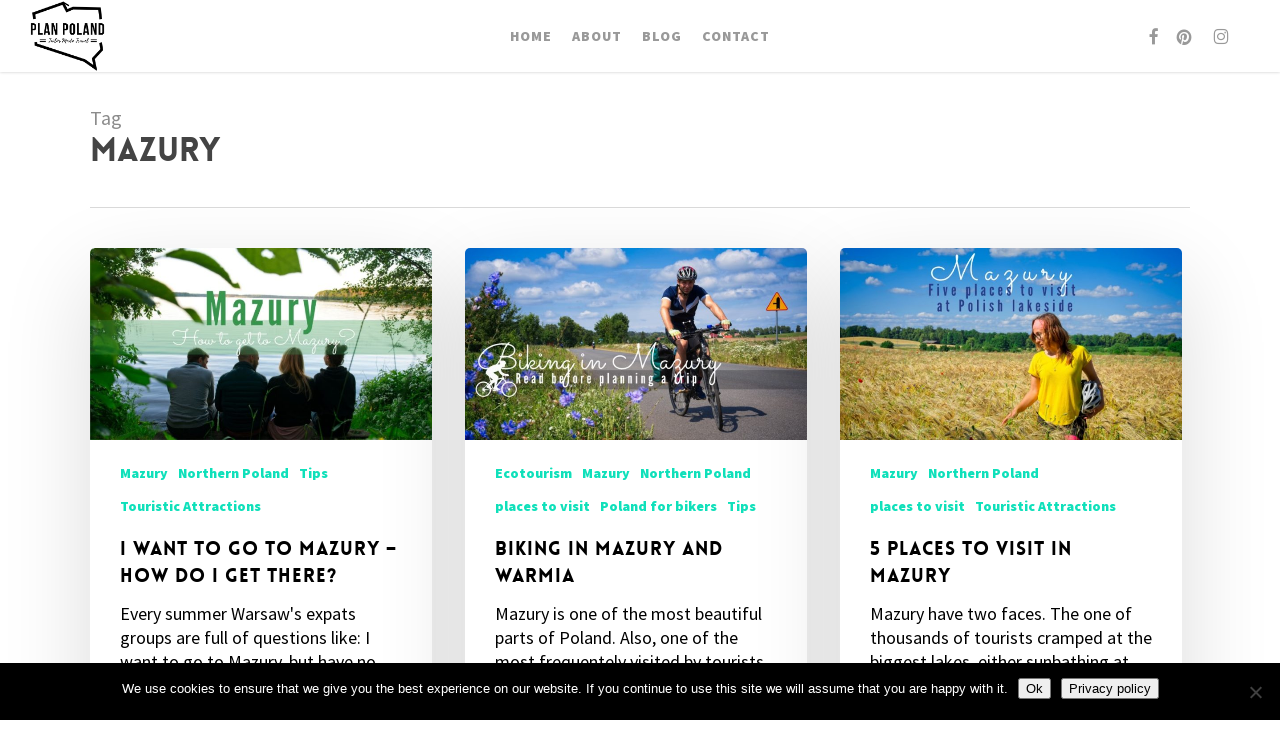

--- FILE ---
content_type: text/html; charset=UTF-8
request_url: https://planpoland.com/tag/mazury/
body_size: 16201
content:
<!doctype html>
<html lang="en-GB" class="no-js">
<head>
	<meta charset="UTF-8">
	<meta name="viewport" content="width=device-width, initial-scale=1, maximum-scale=1, user-scalable=0" /><link rel="shortcut icon" href="https://planpoland.com/wp-content/uploads/2017/10/32px_logo_plan_poland_white_black.png" /><meta name='robots' content='index, follow, max-image-preview:large, max-snippet:-1, max-video-preview:-1' />
	<style>img:is([sizes="auto" i], [sizes^="auto," i]) { contain-intrinsic-size: 3000px 1500px }</style>
	
	<!-- This site is optimized with the Yoast SEO plugin v26.8 - https://yoast.com/product/yoast-seo-wordpress/ -->
	<title>Mazury Archives - Plan Poland</title>
	<link rel="canonical" href="https://planpoland.com/tag/mazury/" />
	<meta property="og:locale" content="en_GB" />
	<meta property="og:type" content="article" />
	<meta property="og:title" content="Mazury Archives - Plan Poland" />
	<meta property="og:url" content="https://planpoland.com/tag/mazury/" />
	<meta property="og:site_name" content="Plan Poland" />
	<meta name="twitter:card" content="summary_large_image" />
	<script type="application/ld+json" class="yoast-schema-graph">{"@context":"https://schema.org","@graph":[{"@type":"CollectionPage","@id":"https://planpoland.com/tag/mazury/","url":"https://planpoland.com/tag/mazury/","name":"Mazury Archives - Plan Poland","isPartOf":{"@id":"https://planpoland.com/#website"},"primaryImageOfPage":{"@id":"https://planpoland.com/tag/mazury/#primaryimage"},"image":{"@id":"https://planpoland.com/tag/mazury/#primaryimage"},"thumbnailUrl":"https://planpoland.com/wp-content/uploads/2019/11/how-to-get-to-mazury.jpg","breadcrumb":{"@id":"https://planpoland.com/tag/mazury/#breadcrumb"},"inLanguage":"en-GB"},{"@type":"ImageObject","inLanguage":"en-GB","@id":"https://planpoland.com/tag/mazury/#primaryimage","url":"https://planpoland.com/wp-content/uploads/2019/11/how-to-get-to-mazury.jpg","contentUrl":"https://planpoland.com/wp-content/uploads/2019/11/how-to-get-to-mazury.jpg","width":853,"height":480,"caption":"how to get to mazury towns cities in mazury"},{"@type":"BreadcrumbList","@id":"https://planpoland.com/tag/mazury/#breadcrumb","itemListElement":[{"@type":"ListItem","position":1,"name":"Home","item":"https://planpoland.com/"},{"@type":"ListItem","position":2,"name":"Mazury"}]},{"@type":"WebSite","@id":"https://planpoland.com/#website","url":"https://planpoland.com/","name":"Plan Poland","description":"Tailor made plan for your trip to Poland","publisher":{"@id":"https://planpoland.com/#organization"},"potentialAction":[{"@type":"SearchAction","target":{"@type":"EntryPoint","urlTemplate":"https://planpoland.com/?s={search_term_string}"},"query-input":{"@type":"PropertyValueSpecification","valueRequired":true,"valueName":"search_term_string"}}],"inLanguage":"en-GB"},{"@type":"Organization","@id":"https://planpoland.com/#organization","name":"Plan Poland","url":"https://planpoland.com/","logo":{"@type":"ImageObject","inLanguage":"en-GB","@id":"https://planpoland.com/#/schema/logo/image/","url":"https://planpoland.com/wp-content/uploads/2013/06/logo_plan_poland_white_black.png","contentUrl":"https://planpoland.com/wp-content/uploads/2013/06/logo_plan_poland_white_black.png","width":289,"height":289,"caption":"Plan Poland"},"image":{"@id":"https://planpoland.com/#/schema/logo/image/"},"sameAs":["https://www.facebook.com/PlanPoland","https://www.instagram.com/planpoland/"]}]}</script>
	<!-- / Yoast SEO plugin. -->


<link rel='dns-prefetch' href='//fonts.googleapis.com' />
<link rel="alternate" type="application/rss+xml" title="Plan Poland &raquo; Feed" href="https://planpoland.com/feed/" />
<link rel="alternate" type="application/rss+xml" title="Plan Poland &raquo; Comments Feed" href="https://planpoland.com/comments/feed/" />
<link rel="alternate" type="application/rss+xml" title="Plan Poland &raquo; Mazury Tag Feed" href="https://planpoland.com/tag/mazury/feed/" />
		<!-- This site uses the Google Analytics by MonsterInsights plugin v9.11.1 - Using Analytics tracking - https://www.monsterinsights.com/ -->
		<!-- Note: MonsterInsights is not currently configured on this site. The site owner needs to authenticate with Google Analytics in the MonsterInsights settings panel. -->
					<!-- No tracking code set -->
				<!-- / Google Analytics by MonsterInsights -->
		<script type="text/javascript">
/* <![CDATA[ */
window._wpemojiSettings = {"baseUrl":"https:\/\/s.w.org\/images\/core\/emoji\/16.0.1\/72x72\/","ext":".png","svgUrl":"https:\/\/s.w.org\/images\/core\/emoji\/16.0.1\/svg\/","svgExt":".svg","source":{"concatemoji":"https:\/\/planpoland.com\/wp-includes\/js\/wp-emoji-release.min.js?ver=6.8.3"}};
/*! This file is auto-generated */
!function(s,n){var o,i,e;function c(e){try{var t={supportTests:e,timestamp:(new Date).valueOf()};sessionStorage.setItem(o,JSON.stringify(t))}catch(e){}}function p(e,t,n){e.clearRect(0,0,e.canvas.width,e.canvas.height),e.fillText(t,0,0);var t=new Uint32Array(e.getImageData(0,0,e.canvas.width,e.canvas.height).data),a=(e.clearRect(0,0,e.canvas.width,e.canvas.height),e.fillText(n,0,0),new Uint32Array(e.getImageData(0,0,e.canvas.width,e.canvas.height).data));return t.every(function(e,t){return e===a[t]})}function u(e,t){e.clearRect(0,0,e.canvas.width,e.canvas.height),e.fillText(t,0,0);for(var n=e.getImageData(16,16,1,1),a=0;a<n.data.length;a++)if(0!==n.data[a])return!1;return!0}function f(e,t,n,a){switch(t){case"flag":return n(e,"\ud83c\udff3\ufe0f\u200d\u26a7\ufe0f","\ud83c\udff3\ufe0f\u200b\u26a7\ufe0f")?!1:!n(e,"\ud83c\udde8\ud83c\uddf6","\ud83c\udde8\u200b\ud83c\uddf6")&&!n(e,"\ud83c\udff4\udb40\udc67\udb40\udc62\udb40\udc65\udb40\udc6e\udb40\udc67\udb40\udc7f","\ud83c\udff4\u200b\udb40\udc67\u200b\udb40\udc62\u200b\udb40\udc65\u200b\udb40\udc6e\u200b\udb40\udc67\u200b\udb40\udc7f");case"emoji":return!a(e,"\ud83e\udedf")}return!1}function g(e,t,n,a){var r="undefined"!=typeof WorkerGlobalScope&&self instanceof WorkerGlobalScope?new OffscreenCanvas(300,150):s.createElement("canvas"),o=r.getContext("2d",{willReadFrequently:!0}),i=(o.textBaseline="top",o.font="600 32px Arial",{});return e.forEach(function(e){i[e]=t(o,e,n,a)}),i}function t(e){var t=s.createElement("script");t.src=e,t.defer=!0,s.head.appendChild(t)}"undefined"!=typeof Promise&&(o="wpEmojiSettingsSupports",i=["flag","emoji"],n.supports={everything:!0,everythingExceptFlag:!0},e=new Promise(function(e){s.addEventListener("DOMContentLoaded",e,{once:!0})}),new Promise(function(t){var n=function(){try{var e=JSON.parse(sessionStorage.getItem(o));if("object"==typeof e&&"number"==typeof e.timestamp&&(new Date).valueOf()<e.timestamp+604800&&"object"==typeof e.supportTests)return e.supportTests}catch(e){}return null}();if(!n){if("undefined"!=typeof Worker&&"undefined"!=typeof OffscreenCanvas&&"undefined"!=typeof URL&&URL.createObjectURL&&"undefined"!=typeof Blob)try{var e="postMessage("+g.toString()+"("+[JSON.stringify(i),f.toString(),p.toString(),u.toString()].join(",")+"));",a=new Blob([e],{type:"text/javascript"}),r=new Worker(URL.createObjectURL(a),{name:"wpTestEmojiSupports"});return void(r.onmessage=function(e){c(n=e.data),r.terminate(),t(n)})}catch(e){}c(n=g(i,f,p,u))}t(n)}).then(function(e){for(var t in e)n.supports[t]=e[t],n.supports.everything=n.supports.everything&&n.supports[t],"flag"!==t&&(n.supports.everythingExceptFlag=n.supports.everythingExceptFlag&&n.supports[t]);n.supports.everythingExceptFlag=n.supports.everythingExceptFlag&&!n.supports.flag,n.DOMReady=!1,n.readyCallback=function(){n.DOMReady=!0}}).then(function(){return e}).then(function(){var e;n.supports.everything||(n.readyCallback(),(e=n.source||{}).concatemoji?t(e.concatemoji):e.wpemoji&&e.twemoji&&(t(e.twemoji),t(e.wpemoji)))}))}((window,document),window._wpemojiSettings);
/* ]]> */
</script>

<style id='wp-emoji-styles-inline-css' type='text/css'>

	img.wp-smiley, img.emoji {
		display: inline !important;
		border: none !important;
		box-shadow: none !important;
		height: 1em !important;
		width: 1em !important;
		margin: 0 0.07em !important;
		vertical-align: -0.1em !important;
		background: none !important;
		padding: 0 !important;
	}
</style>
<link rel='stylesheet' id='wp-block-library-css' href='https://planpoland.com/wp-includes/css/dist/block-library/style.min.css?ver=6.8.3' type='text/css' media='all' />
<style id='global-styles-inline-css' type='text/css'>
:root{--wp--preset--aspect-ratio--square: 1;--wp--preset--aspect-ratio--4-3: 4/3;--wp--preset--aspect-ratio--3-4: 3/4;--wp--preset--aspect-ratio--3-2: 3/2;--wp--preset--aspect-ratio--2-3: 2/3;--wp--preset--aspect-ratio--16-9: 16/9;--wp--preset--aspect-ratio--9-16: 9/16;--wp--preset--color--black: #000000;--wp--preset--color--cyan-bluish-gray: #abb8c3;--wp--preset--color--white: #ffffff;--wp--preset--color--pale-pink: #f78da7;--wp--preset--color--vivid-red: #cf2e2e;--wp--preset--color--luminous-vivid-orange: #ff6900;--wp--preset--color--luminous-vivid-amber: #fcb900;--wp--preset--color--light-green-cyan: #7bdcb5;--wp--preset--color--vivid-green-cyan: #00d084;--wp--preset--color--pale-cyan-blue: #8ed1fc;--wp--preset--color--vivid-cyan-blue: #0693e3;--wp--preset--color--vivid-purple: #9b51e0;--wp--preset--gradient--vivid-cyan-blue-to-vivid-purple: linear-gradient(135deg,rgba(6,147,227,1) 0%,rgb(155,81,224) 100%);--wp--preset--gradient--light-green-cyan-to-vivid-green-cyan: linear-gradient(135deg,rgb(122,220,180) 0%,rgb(0,208,130) 100%);--wp--preset--gradient--luminous-vivid-amber-to-luminous-vivid-orange: linear-gradient(135deg,rgba(252,185,0,1) 0%,rgba(255,105,0,1) 100%);--wp--preset--gradient--luminous-vivid-orange-to-vivid-red: linear-gradient(135deg,rgba(255,105,0,1) 0%,rgb(207,46,46) 100%);--wp--preset--gradient--very-light-gray-to-cyan-bluish-gray: linear-gradient(135deg,rgb(238,238,238) 0%,rgb(169,184,195) 100%);--wp--preset--gradient--cool-to-warm-spectrum: linear-gradient(135deg,rgb(74,234,220) 0%,rgb(151,120,209) 20%,rgb(207,42,186) 40%,rgb(238,44,130) 60%,rgb(251,105,98) 80%,rgb(254,248,76) 100%);--wp--preset--gradient--blush-light-purple: linear-gradient(135deg,rgb(255,206,236) 0%,rgb(152,150,240) 100%);--wp--preset--gradient--blush-bordeaux: linear-gradient(135deg,rgb(254,205,165) 0%,rgb(254,45,45) 50%,rgb(107,0,62) 100%);--wp--preset--gradient--luminous-dusk: linear-gradient(135deg,rgb(255,203,112) 0%,rgb(199,81,192) 50%,rgb(65,88,208) 100%);--wp--preset--gradient--pale-ocean: linear-gradient(135deg,rgb(255,245,203) 0%,rgb(182,227,212) 50%,rgb(51,167,181) 100%);--wp--preset--gradient--electric-grass: linear-gradient(135deg,rgb(202,248,128) 0%,rgb(113,206,126) 100%);--wp--preset--gradient--midnight: linear-gradient(135deg,rgb(2,3,129) 0%,rgb(40,116,252) 100%);--wp--preset--font-size--small: 13px;--wp--preset--font-size--medium: 20px;--wp--preset--font-size--large: 36px;--wp--preset--font-size--x-large: 42px;--wp--preset--spacing--20: 0.44rem;--wp--preset--spacing--30: 0.67rem;--wp--preset--spacing--40: 1rem;--wp--preset--spacing--50: 1.5rem;--wp--preset--spacing--60: 2.25rem;--wp--preset--spacing--70: 3.38rem;--wp--preset--spacing--80: 5.06rem;--wp--preset--shadow--natural: 6px 6px 9px rgba(0, 0, 0, 0.2);--wp--preset--shadow--deep: 12px 12px 50px rgba(0, 0, 0, 0.4);--wp--preset--shadow--sharp: 6px 6px 0px rgba(0, 0, 0, 0.2);--wp--preset--shadow--outlined: 6px 6px 0px -3px rgba(255, 255, 255, 1), 6px 6px rgba(0, 0, 0, 1);--wp--preset--shadow--crisp: 6px 6px 0px rgba(0, 0, 0, 1);}:root { --wp--style--global--content-size: 1300px;--wp--style--global--wide-size: 1300px; }:where(body) { margin: 0; }.wp-site-blocks > .alignleft { float: left; margin-right: 2em; }.wp-site-blocks > .alignright { float: right; margin-left: 2em; }.wp-site-blocks > .aligncenter { justify-content: center; margin-left: auto; margin-right: auto; }:where(.is-layout-flex){gap: 0.5em;}:where(.is-layout-grid){gap: 0.5em;}.is-layout-flow > .alignleft{float: left;margin-inline-start: 0;margin-inline-end: 2em;}.is-layout-flow > .alignright{float: right;margin-inline-start: 2em;margin-inline-end: 0;}.is-layout-flow > .aligncenter{margin-left: auto !important;margin-right: auto !important;}.is-layout-constrained > .alignleft{float: left;margin-inline-start: 0;margin-inline-end: 2em;}.is-layout-constrained > .alignright{float: right;margin-inline-start: 2em;margin-inline-end: 0;}.is-layout-constrained > .aligncenter{margin-left: auto !important;margin-right: auto !important;}.is-layout-constrained > :where(:not(.alignleft):not(.alignright):not(.alignfull)){max-width: var(--wp--style--global--content-size);margin-left: auto !important;margin-right: auto !important;}.is-layout-constrained > .alignwide{max-width: var(--wp--style--global--wide-size);}body .is-layout-flex{display: flex;}.is-layout-flex{flex-wrap: wrap;align-items: center;}.is-layout-flex > :is(*, div){margin: 0;}body .is-layout-grid{display: grid;}.is-layout-grid > :is(*, div){margin: 0;}body{padding-top: 0px;padding-right: 0px;padding-bottom: 0px;padding-left: 0px;}:root :where(.wp-element-button, .wp-block-button__link){background-color: #32373c;border-width: 0;color: #fff;font-family: inherit;font-size: inherit;line-height: inherit;padding: calc(0.667em + 2px) calc(1.333em + 2px);text-decoration: none;}.has-black-color{color: var(--wp--preset--color--black) !important;}.has-cyan-bluish-gray-color{color: var(--wp--preset--color--cyan-bluish-gray) !important;}.has-white-color{color: var(--wp--preset--color--white) !important;}.has-pale-pink-color{color: var(--wp--preset--color--pale-pink) !important;}.has-vivid-red-color{color: var(--wp--preset--color--vivid-red) !important;}.has-luminous-vivid-orange-color{color: var(--wp--preset--color--luminous-vivid-orange) !important;}.has-luminous-vivid-amber-color{color: var(--wp--preset--color--luminous-vivid-amber) !important;}.has-light-green-cyan-color{color: var(--wp--preset--color--light-green-cyan) !important;}.has-vivid-green-cyan-color{color: var(--wp--preset--color--vivid-green-cyan) !important;}.has-pale-cyan-blue-color{color: var(--wp--preset--color--pale-cyan-blue) !important;}.has-vivid-cyan-blue-color{color: var(--wp--preset--color--vivid-cyan-blue) !important;}.has-vivid-purple-color{color: var(--wp--preset--color--vivid-purple) !important;}.has-black-background-color{background-color: var(--wp--preset--color--black) !important;}.has-cyan-bluish-gray-background-color{background-color: var(--wp--preset--color--cyan-bluish-gray) !important;}.has-white-background-color{background-color: var(--wp--preset--color--white) !important;}.has-pale-pink-background-color{background-color: var(--wp--preset--color--pale-pink) !important;}.has-vivid-red-background-color{background-color: var(--wp--preset--color--vivid-red) !important;}.has-luminous-vivid-orange-background-color{background-color: var(--wp--preset--color--luminous-vivid-orange) !important;}.has-luminous-vivid-amber-background-color{background-color: var(--wp--preset--color--luminous-vivid-amber) !important;}.has-light-green-cyan-background-color{background-color: var(--wp--preset--color--light-green-cyan) !important;}.has-vivid-green-cyan-background-color{background-color: var(--wp--preset--color--vivid-green-cyan) !important;}.has-pale-cyan-blue-background-color{background-color: var(--wp--preset--color--pale-cyan-blue) !important;}.has-vivid-cyan-blue-background-color{background-color: var(--wp--preset--color--vivid-cyan-blue) !important;}.has-vivid-purple-background-color{background-color: var(--wp--preset--color--vivid-purple) !important;}.has-black-border-color{border-color: var(--wp--preset--color--black) !important;}.has-cyan-bluish-gray-border-color{border-color: var(--wp--preset--color--cyan-bluish-gray) !important;}.has-white-border-color{border-color: var(--wp--preset--color--white) !important;}.has-pale-pink-border-color{border-color: var(--wp--preset--color--pale-pink) !important;}.has-vivid-red-border-color{border-color: var(--wp--preset--color--vivid-red) !important;}.has-luminous-vivid-orange-border-color{border-color: var(--wp--preset--color--luminous-vivid-orange) !important;}.has-luminous-vivid-amber-border-color{border-color: var(--wp--preset--color--luminous-vivid-amber) !important;}.has-light-green-cyan-border-color{border-color: var(--wp--preset--color--light-green-cyan) !important;}.has-vivid-green-cyan-border-color{border-color: var(--wp--preset--color--vivid-green-cyan) !important;}.has-pale-cyan-blue-border-color{border-color: var(--wp--preset--color--pale-cyan-blue) !important;}.has-vivid-cyan-blue-border-color{border-color: var(--wp--preset--color--vivid-cyan-blue) !important;}.has-vivid-purple-border-color{border-color: var(--wp--preset--color--vivid-purple) !important;}.has-vivid-cyan-blue-to-vivid-purple-gradient-background{background: var(--wp--preset--gradient--vivid-cyan-blue-to-vivid-purple) !important;}.has-light-green-cyan-to-vivid-green-cyan-gradient-background{background: var(--wp--preset--gradient--light-green-cyan-to-vivid-green-cyan) !important;}.has-luminous-vivid-amber-to-luminous-vivid-orange-gradient-background{background: var(--wp--preset--gradient--luminous-vivid-amber-to-luminous-vivid-orange) !important;}.has-luminous-vivid-orange-to-vivid-red-gradient-background{background: var(--wp--preset--gradient--luminous-vivid-orange-to-vivid-red) !important;}.has-very-light-gray-to-cyan-bluish-gray-gradient-background{background: var(--wp--preset--gradient--very-light-gray-to-cyan-bluish-gray) !important;}.has-cool-to-warm-spectrum-gradient-background{background: var(--wp--preset--gradient--cool-to-warm-spectrum) !important;}.has-blush-light-purple-gradient-background{background: var(--wp--preset--gradient--blush-light-purple) !important;}.has-blush-bordeaux-gradient-background{background: var(--wp--preset--gradient--blush-bordeaux) !important;}.has-luminous-dusk-gradient-background{background: var(--wp--preset--gradient--luminous-dusk) !important;}.has-pale-ocean-gradient-background{background: var(--wp--preset--gradient--pale-ocean) !important;}.has-electric-grass-gradient-background{background: var(--wp--preset--gradient--electric-grass) !important;}.has-midnight-gradient-background{background: var(--wp--preset--gradient--midnight) !important;}.has-small-font-size{font-size: var(--wp--preset--font-size--small) !important;}.has-medium-font-size{font-size: var(--wp--preset--font-size--medium) !important;}.has-large-font-size{font-size: var(--wp--preset--font-size--large) !important;}.has-x-large-font-size{font-size: var(--wp--preset--font-size--x-large) !important;}
:where(.wp-block-post-template.is-layout-flex){gap: 1.25em;}:where(.wp-block-post-template.is-layout-grid){gap: 1.25em;}
:where(.wp-block-columns.is-layout-flex){gap: 2em;}:where(.wp-block-columns.is-layout-grid){gap: 2em;}
:root :where(.wp-block-pullquote){font-size: 1.5em;line-height: 1.6;}
</style>
<link rel='stylesheet' id='contact-form-7-css' href='https://planpoland.com/wp-content/plugins/contact-form-7/includes/css/styles.css?ver=6.1.4' type='text/css' media='all' />
<link rel='stylesheet' id='cookie-notice-front-css' href='https://planpoland.com/wp-content/plugins/cookie-notice/css/front.min.css?ver=2.5.11' type='text/css' media='all' />
<link rel='stylesheet' id='ez-toc-css' href='https://planpoland.com/wp-content/plugins/easy-table-of-contents/assets/css/screen.min.css?ver=2.0.80' type='text/css' media='all' />
<style id='ez-toc-inline-css' type='text/css'>
div#ez-toc-container .ez-toc-title {font-size: 120%;}div#ez-toc-container .ez-toc-title {font-weight: 500;}div#ez-toc-container ul li , div#ez-toc-container ul li a {font-size: 95%;}div#ez-toc-container ul li , div#ez-toc-container ul li a {font-weight: 500;}div#ez-toc-container nav ul ul li {font-size: 90%;}.ez-toc-box-title {font-weight: bold; margin-bottom: 10px; text-align: center; text-transform: uppercase; letter-spacing: 1px; color: #666; padding-bottom: 5px;position:absolute;top:-4%;left:5%;background-color: inherit;transition: top 0.3s ease;}.ez-toc-box-title.toc-closed {top:-25%;}
.ez-toc-container-direction {direction: ltr;}.ez-toc-counter ul{counter-reset: item ;}.ez-toc-counter nav ul li a::before {content: counters(item, '.', decimal) '. ';display: inline-block;counter-increment: item;flex-grow: 0;flex-shrink: 0;margin-right: .2em; float: left; }.ez-toc-widget-direction {direction: ltr;}.ez-toc-widget-container ul{counter-reset: item ;}.ez-toc-widget-container nav ul li a::before {content: counters(item, '.', decimal) '. ';display: inline-block;counter-increment: item;flex-grow: 0;flex-shrink: 0;margin-right: .2em; float: left; }
</style>
<link rel='stylesheet' id='font-awesome-css' href='https://planpoland.com/wp-content/themes/salient/css/font-awesome-legacy.min.css?ver=4.7.1' type='text/css' media='all' />
<link rel='stylesheet' id='salient-grid-system-css' href='https://planpoland.com/wp-content/themes/salient/css/build/grid-system.css?ver=17.3.0' type='text/css' media='all' />
<link rel='stylesheet' id='main-styles-css' href='https://planpoland.com/wp-content/themes/salient/css/build/style.css?ver=17.3.0' type='text/css' media='all' />
<style id='main-styles-inline-css' type='text/css'>
@font-face { font-family: 'Lovelo'; src: url('https://planpoland.com/wp-content/themes/salient/css/fonts/Lovelo_Black.eot'); src: url('https://planpoland.com/wp-content/themes/salient/css/fonts/Lovelo_Black.eot?#iefix') format('embedded-opentype'), url('https://planpoland.com/wp-content/themes/salient/css/fonts/Lovelo_Black.woff') format('woff'),  url('https://planpoland.com/wp-content/themes/salient/css/fonts/Lovelo_Black.ttf') format('truetype'), url('https://planpoland.com/wp-content/themes/salient/css/fonts/Lovelo_Black.svg#loveloblack') format('svg'); font-weight: normal; font-style: normal; }
html:not(.page-trans-loaded) { background-color: #ffffff; }
</style>
<link rel='stylesheet' id='nectar-header-layout-centered-menu-css' href='https://planpoland.com/wp-content/themes/salient/css/build/header/header-layout-centered-menu.css?ver=17.3.0' type='text/css' media='all' />
<link rel='stylesheet' id='nectar-cf7-css' href='https://planpoland.com/wp-content/themes/salient/css/build/third-party/cf7.css?ver=17.3.0' type='text/css' media='all' />
<link rel='stylesheet' id='nectar_default_font_open_sans-css' href='https://fonts.googleapis.com/css?family=Open+Sans%3A300%2C400%2C600%2C700&#038;subset=latin%2Clatin-ext' type='text/css' media='all' />
<link rel='stylesheet' id='nectar-blog-masonry-core-css' href='https://planpoland.com/wp-content/themes/salient/css/build/blog/masonry-core.css?ver=17.3.0' type='text/css' media='all' />
<link rel='stylesheet' id='responsive-css' href='https://planpoland.com/wp-content/themes/salient/css/build/responsive.css?ver=17.3.0' type='text/css' media='all' />
<link rel='stylesheet' id='select2-css' href='https://planpoland.com/wp-content/themes/salient/css/build/plugins/select2.css?ver=4.0.1' type='text/css' media='all' />
<link rel='stylesheet' id='skin-ascend-css' href='https://planpoland.com/wp-content/themes/salient/css/build/ascend.css?ver=17.3.0' type='text/css' media='all' />
<link rel='stylesheet' id='salient-wp-menu-dynamic-css' href='https://planpoland.com/wp-content/uploads/salient/menu-dynamic.css?ver=98045' type='text/css' media='all' />
<link rel='stylesheet' id='js_composer_front-css' href='https://planpoland.com/wp-content/themes/salient/css/build/plugins/js_composer.css?ver=17.3.0' type='text/css' media='all' />
<link rel='stylesheet' id='dynamic-css-css' href='https://planpoland.com/wp-content/themes/salient/css/salient-dynamic-styles.css?ver=16793' type='text/css' media='all' />
<style id='dynamic-css-inline-css' type='text/css'>
body[data-bg-header="true"].category .container-wrap,body[data-bg-header="true"].author .container-wrap,body[data-bg-header="true"].date .container-wrap,body[data-bg-header="true"].blog .container-wrap{padding-top:var(--container-padding)!important}.archive.author .row .col.section-title span,.archive.category .row .col.section-title span,.archive.tag .row .col.section-title span,.archive.date .row .col.section-title span{padding-left:0}body.author #page-header-wrap #page-header-bg,body.category #page-header-wrap #page-header-bg,body.tag #page-header-wrap #page-header-bg,body.date #page-header-wrap #page-header-bg{height:auto;padding-top:8%;padding-bottom:8%;}.archive #page-header-wrap{height:auto;}.archive.category .row .col.section-title p,.archive.tag .row .col.section-title p{margin-top:10px;}body[data-bg-header="true"].archive .container-wrap.meta_overlaid_blog,body[data-bg-header="true"].category .container-wrap.meta_overlaid_blog,body[data-bg-header="true"].author .container-wrap.meta_overlaid_blog,body[data-bg-header="true"].date .container-wrap.meta_overlaid_blog{padding-top:0!important;}#page-header-bg[data-alignment="center"] .span_6 p{margin:0 auto;}body.archive #page-header-bg:not(.fullscreen-header) .span_6{position:relative;-webkit-transform:none;transform:none;top:0;}.blog-archive-header .nectar-author-gravatar img{width:125px;border-radius:100px;}.blog-archive-header .container .span_12 p{font-size:min(max(calc(1.3vw),16px),20px);line-height:1.5;margin-top:.5em;}body .page-header-no-bg.color-bg{padding:5% 0;}@media only screen and (max-width:999px){body .page-header-no-bg.color-bg{padding:7% 0;}}@media only screen and (max-width:690px){body .page-header-no-bg.color-bg{padding:9% 0;}.blog-archive-header .nectar-author-gravatar img{width:75px;}}.blog-archive-header.color-bg .col.section-title{border-bottom:0;padding:0;}.blog-archive-header.color-bg *{color:inherit!important;}.nectar-archive-tax-count{position:relative;padding:.5em;transform:translateX(0.25em) translateY(-0.75em);font-size:clamp(14px,0.3em,20px);display:inline-block;vertical-align:super;}.nectar-archive-tax-count:before{content:"";display:block;padding-bottom:100%;width:100%;position:absolute;top:50%;left:50%;transform:translate(-50%,-50%);border-radius:100px;background-color:currentColor;opacity:0.1;}#header-space{background-color:#ffffff}@media only screen and (min-width:1000px){body #ajax-content-wrap.no-scroll{min-height:calc(100vh - 72px);height:calc(100vh - 72px)!important;}}@media only screen and (min-width:1000px){#page-header-wrap.fullscreen-header,#page-header-wrap.fullscreen-header #page-header-bg,html:not(.nectar-box-roll-loaded) .nectar-box-roll > #page-header-bg.fullscreen-header,.nectar_fullscreen_zoom_recent_projects,#nectar_fullscreen_rows:not(.afterLoaded) > div{height:calc(100vh - 71px);}.wpb_row.vc_row-o-full-height.top-level,.wpb_row.vc_row-o-full-height.top-level > .col.span_12{min-height:calc(100vh - 71px);}html:not(.nectar-box-roll-loaded) .nectar-box-roll > #page-header-bg.fullscreen-header{top:72px;}.nectar-slider-wrap[data-fullscreen="true"]:not(.loaded),.nectar-slider-wrap[data-fullscreen="true"]:not(.loaded) .swiper-container{height:calc(100vh - 70px)!important;}.admin-bar .nectar-slider-wrap[data-fullscreen="true"]:not(.loaded),.admin-bar .nectar-slider-wrap[data-fullscreen="true"]:not(.loaded) .swiper-container{height:calc(100vh - 70px - 32px)!important;}}.admin-bar[class*="page-template-template-no-header"] .wpb_row.vc_row-o-full-height.top-level,.admin-bar[class*="page-template-template-no-header"] .wpb_row.vc_row-o-full-height.top-level > .col.span_12{min-height:calc(100vh - 32px);}body[class*="page-template-template-no-header"] .wpb_row.vc_row-o-full-height.top-level,body[class*="page-template-template-no-header"] .wpb_row.vc_row-o-full-height.top-level > .col.span_12{min-height:100vh;}@media only screen and (max-width:999px){.using-mobile-browser #nectar_fullscreen_rows:not(.afterLoaded):not([data-mobile-disable="on"]) > div{height:calc(100vh - 100px);}.using-mobile-browser .wpb_row.vc_row-o-full-height.top-level,.using-mobile-browser .wpb_row.vc_row-o-full-height.top-level > .col.span_12,[data-permanent-transparent="1"].using-mobile-browser .wpb_row.vc_row-o-full-height.top-level,[data-permanent-transparent="1"].using-mobile-browser .wpb_row.vc_row-o-full-height.top-level > .col.span_12{min-height:calc(100vh - 100px);}html:not(.nectar-box-roll-loaded) .nectar-box-roll > #page-header-bg.fullscreen-header,.nectar_fullscreen_zoom_recent_projects,.nectar-slider-wrap[data-fullscreen="true"]:not(.loaded),.nectar-slider-wrap[data-fullscreen="true"]:not(.loaded) .swiper-container,#nectar_fullscreen_rows:not(.afterLoaded):not([data-mobile-disable="on"]) > div{height:calc(100vh - 47px);}.wpb_row.vc_row-o-full-height.top-level,.wpb_row.vc_row-o-full-height.top-level > .col.span_12{min-height:calc(100vh - 47px);}body[data-transparent-header="false"] #ajax-content-wrap.no-scroll{min-height:calc(100vh - 47px);height:calc(100vh - 47px);}}.screen-reader-text,.nectar-skip-to-content:not(:focus){border:0;clip:rect(1px,1px,1px,1px);clip-path:inset(50%);height:1px;margin:-1px;overflow:hidden;padding:0;position:absolute!important;width:1px;word-wrap:normal!important;}.row .col img:not([srcset]){width:auto;}.row .col img.img-with-animation.nectar-lazy:not([srcset]){width:100%;}
.grecaptcha-badge {
    display: none !important;
}
</style>
<link rel='stylesheet' id='redux-google-fonts-salient_redux-css' href='https://fonts.googleapis.com/css?family=Source+Sans+Pro%3A900%2C400%7CRaleway%3A300%7CLibre+Baskerville%3A400italic&#038;subset=latin&#038;ver=6.8.3' type='text/css' media='all' />
<script type="text/javascript" id="cookie-notice-front-js-before">
/* <![CDATA[ */
var cnArgs = {"ajaxUrl":"https:\/\/planpoland.com\/wp-admin\/admin-ajax.php","nonce":"2a992dba8e","hideEffect":"fade","position":"bottom","onScroll":false,"onScrollOffset":100,"onClick":false,"cookieName":"cookie_notice_accepted","cookieTime":2592000,"cookieTimeRejected":2592000,"globalCookie":false,"redirection":false,"cache":true,"revokeCookies":false,"revokeCookiesOpt":"automatic"};
/* ]]> */
</script>
<script type="text/javascript" src="https://planpoland.com/wp-content/plugins/cookie-notice/js/front.min.js?ver=2.5.11" id="cookie-notice-front-js"></script>
<script type="text/javascript" src="https://planpoland.com/wp-includes/js/jquery/jquery.min.js?ver=3.7.1" id="jquery-core-js"></script>
<script type="text/javascript" src="https://planpoland.com/wp-includes/js/jquery/jquery-migrate.min.js?ver=3.4.1" id="jquery-migrate-js"></script>
<link rel="https://api.w.org/" href="https://planpoland.com/wp-json/" /><link rel="alternate" title="JSON" type="application/json" href="https://planpoland.com/wp-json/wp/v2/tags/145" /><link rel="EditURI" type="application/rsd+xml" title="RSD" href="https://planpoland.com/xmlrpc.php?rsd" />
<meta name="generator" content="WordPress 6.8.3" />
<script type="text/javascript"> var root = document.getElementsByTagName( "html" )[0]; root.setAttribute( "class", "js" ); </script><!-- Global site tag (gtag.js) - Google Analytics -->
<script async src="https://www.googletagmanager.com/gtag/js?id=UA-110148086-1"></script>
<script>
  window.dataLayer = window.dataLayer || [];
  function gtag(){dataLayer.push(arguments);}
  gtag('js', new Date());

  gtag('config', 'UA-110148086-1');
</script>
<!-- Facebook Pixel Code -->
<script>
  !function(f,b,e,v,n,t,s)
  {if(f.fbq)return;n=f.fbq=function(){n.callMethod?
  n.callMethod.apply(n,arguments):n.queue.push(arguments)};
  if(!f._fbq)f._fbq=n;n.push=n;n.loaded=!0;n.version='2.0';
  n.queue=[];t=b.createElement(e);t.async=!0;
  t.src=v;s=b.getElementsByTagName(e)[0];
  s.parentNode.insertBefore(t,s)}(window, document,'script',
  'https://connect.facebook.net/en_US/fbevents.js');
  fbq('init', '1434588146616791');
  fbq('track', 'PageView');
</script>
<noscript><img height="1" width="1" style="display:none"
  src="https://www.facebook.com/tr?id=1434588146616791&ev=PageView&noscript=1"
/></noscript>
<!-- End Facebook Pixel Code --><style type="text/css">.recentcomments a{display:inline !important;padding:0 !important;margin:0 !important;}</style><meta name="generator" content="Powered by WPBakery Page Builder - drag and drop page builder for WordPress."/>
<noscript><style> .wpb_animate_when_almost_visible { opacity: 1; }</style></noscript></head><body class="archive tag tag-mazury tag-145 wp-theme-salient cookies-not-set ascend wpb-js-composer js-comp-ver-6.7.1 vc_responsive" data-footer-reveal="false" data-footer-reveal-shadow="none" data-header-format="centered-menu" data-body-border="off" data-boxed-style="" data-header-breakpoint="1000" data-dropdown-style="minimal" data-cae="linear" data-cad="650" data-megamenu-width="contained" data-aie="none" data-ls="magnific" data-apte="standard" data-hhun="0" data-fancy-form-rcs="1" data-form-style="default" data-form-submit="regular" data-is="minimal" data-button-style="default" data-user-account-button="false" data-flex-cols="true" data-col-gap="default" data-header-inherit-rc="true" data-header-search="false" data-animated-anchors="true" data-ajax-transitions="true" data-full-width-header="true" data-slide-out-widget-area="true" data-slide-out-widget-area-style="slide-out-from-right" data-user-set-ocm="off" data-loading-animation="none" data-bg-header="false" data-responsive="1" data-ext-responsive="true" data-ext-padding="90" data-header-resize="1" data-header-color="light" data-cart="false" data-remove-m-parallax="" data-remove-m-video-bgs="" data-m-animate="0" data-force-header-trans-color="light" data-smooth-scrolling="0" data-permanent-transparent="false" >
	
	<script type="text/javascript">
	 (function(window, document) {

		document.documentElement.classList.remove("no-js");

		if(navigator.userAgent.match(/(Android|iPod|iPhone|iPad|BlackBerry|IEMobile|Opera Mini)/)) {
			document.body.className += " using-mobile-browser mobile ";
		}
		if(navigator.userAgent.match(/Mac/) && navigator.maxTouchPoints && navigator.maxTouchPoints > 2) {
			document.body.className += " using-ios-device ";
		}

		if( !("ontouchstart" in window) ) {

			var body = document.querySelector("body");
			var winW = window.innerWidth;
			var bodyW = body.clientWidth;

			if (winW > bodyW + 4) {
				body.setAttribute("style", "--scroll-bar-w: " + (winW - bodyW - 4) + "px");
			} else {
				body.setAttribute("style", "--scroll-bar-w: 0px");
			}
		}

	 })(window, document);
   </script><a href="#ajax-content-wrap" class="nectar-skip-to-content">Skip to main content</a><div id="ajax-loading-screen" data-disable-mobile="1" data-disable-fade-on-click="0" data-effect="standard" data-method="standard"><div class="loading-icon none"><div class="material-icon">
						<svg class="nectar-material-spinner" width="60px" height="60px" viewBox="0 0 60 60">
							<circle stroke-linecap="round" cx="30" cy="30" r="26" fill="none" stroke-width="6"></circle>
				  		</svg>	 
					</div></div></div>	
	<div id="header-space"  data-header-mobile-fixed='1'></div> 
	
		<div id="header-outer" data-has-menu="true" data-has-buttons="no" data-header-button_style="default" data-using-pr-menu="false" data-mobile-fixed="1" data-ptnm="false" data-lhe="default" data-user-set-bg="#ffffff" data-format="centered-menu" data-permanent-transparent="false" data-megamenu-rt="0" data-remove-fixed="0" data-header-resize="1" data-cart="false" data-transparency-option="" data-box-shadow="small" data-shrink-num="6" data-using-secondary="0" data-using-logo="1" data-logo-height="70" data-m-logo-height="24" data-padding="1" data-full-width="true" data-condense="false" >
		
<header id="top" role="banner">
	<div class="container">
		<div class="row">
			<div class="col span_3">
								<a id="logo" href="https://planpoland.com" data-supplied-ml-starting-dark="false" data-supplied-ml-starting="false" data-supplied-ml="false" >
					<img class="stnd skip-lazy default-logo dark-version" width="289" height="257" alt="Plan Poland" src="https://planpoland.com/wp-content/uploads/2017/08/logo_plan_poland_black.png" srcset="https://planpoland.com/wp-content/uploads/2017/08/logo_plan_poland_black.png 1x, https://planpoland.com/wp-content/uploads/2017/08/logo_plan_poland_black.png 2x" />				</a>
							</div><!--/span_3-->

			<div class="col span_9 col_last">
									<div class="nectar-mobile-only mobile-header"><div class="inner"></div></div>
													<div class="slide-out-widget-area-toggle mobile-icon slide-out-from-right" data-custom-color="false" data-icon-animation="simple-transform">
						<div> <a href="#slide-out-widget-area" role="button" aria-label="Navigation Menu" aria-expanded="false" class="closed">
							<span class="screen-reader-text">Menu</span><span aria-hidden="true"> <i class="lines-button x2"> <i class="lines"></i> </i> </span>						</a></div>
					</div>
				
									<nav aria-label="Main Menu">
													<ul class="sf-menu">
								<li id="menu-item-3883" class="menu-item menu-item-type-post_type menu-item-object-page menu-item-home nectar-regular-menu-item menu-item-3883"><a href="https://planpoland.com/"><span class="menu-title-text">Home</span></a></li>
<li id="menu-item-3885" class="menu-item menu-item-type-custom menu-item-object-custom nectar-regular-menu-item menu-item-3885"><a href="/#about"><span class="menu-title-text">About</span></a></li>
<li id="menu-item-4435" class="menu-item menu-item-type-post_type menu-item-object-page menu-item-has-children nectar-regular-menu-item menu-item-4435"><a href="https://planpoland.com/blog/" aria-haspopup="true" aria-expanded="false"><span class="menu-title-text">Blog</span></a>
<ul class="sub-menu">
	<li id="menu-item-6168" class="menu-item menu-item-type-taxonomy menu-item-object-category nectar-regular-menu-item menu-item-6168"><a href="https://planpoland.com/category/cracow/"><span class="menu-title-text">Cracow</span></a></li>
	<li id="menu-item-4918" class="menu-item menu-item-type-taxonomy menu-item-object-category nectar-regular-menu-item menu-item-4918"><a href="https://planpoland.com/category/central-poland/"><span class="menu-title-text">Central Poland</span></a></li>
	<li id="menu-item-4919" class="menu-item menu-item-type-taxonomy menu-item-object-category menu-item-has-children nectar-regular-menu-item menu-item-4919"><a href="https://planpoland.com/category/eastern-poland/" aria-haspopup="true" aria-expanded="false"><span class="menu-title-text">Eastern Poland</span><span class="sf-sub-indicator"><i class="fa fa-angle-right icon-in-menu" aria-hidden="true"></i></span></a>
	<ul class="sub-menu">
		<li id="menu-item-6170" class="menu-item menu-item-type-taxonomy menu-item-object-category nectar-regular-menu-item menu-item-6170"><a href="https://planpoland.com/category/lubelskie/"><span class="menu-title-text">Lubelskie</span></a></li>
		<li id="menu-item-4924" class="menu-item menu-item-type-taxonomy menu-item-object-category nectar-regular-menu-item menu-item-4924"><a href="https://planpoland.com/category/podlasie/"><span class="menu-title-text">Podlasie</span></a></li>
		<li id="menu-item-4930" class="menu-item menu-item-type-taxonomy menu-item-object-category nectar-regular-menu-item menu-item-4930"><a href="https://planpoland.com/category/suwalszczyzna/"><span class="menu-title-text">Suwalszczyzna</span></a></li>
	</ul>
</li>
	<li id="menu-item-4977" class="menu-item menu-item-type-taxonomy menu-item-object-category menu-item-has-children nectar-regular-menu-item menu-item-4977"><a href="https://planpoland.com/category/western-poland/" aria-haspopup="true" aria-expanded="false"><span class="menu-title-text">Western Poland</span><span class="sf-sub-indicator"><i class="fa fa-angle-right icon-in-menu" aria-hidden="true"></i></span></a>
	<ul class="sub-menu">
		<li id="menu-item-4976" class="menu-item menu-item-type-taxonomy menu-item-object-category nectar-regular-menu-item menu-item-4976"><a href="https://planpoland.com/category/lower-silesia/"><span class="menu-title-text">Lower Silesia</span></a></li>
	</ul>
</li>
	<li id="menu-item-4923" class="menu-item menu-item-type-taxonomy menu-item-object-category menu-item-has-children nectar-regular-menu-item menu-item-4923"><a href="https://planpoland.com/category/northern-poland/" aria-haspopup="true" aria-expanded="false"><span class="menu-title-text">Northern Poland</span><span class="sf-sub-indicator"><i class="fa fa-angle-right icon-in-menu" aria-hidden="true"></i></span></a>
	<ul class="sub-menu">
		<li id="menu-item-6163" class="menu-item menu-item-type-taxonomy menu-item-object-category nectar-regular-menu-item menu-item-6163"><a href="https://planpoland.com/category/baltic-sea/"><span class="menu-title-text">Baltic Sea</span></a></li>
		<li id="menu-item-6165" class="menu-item menu-item-type-taxonomy menu-item-object-category nectar-regular-menu-item menu-item-6165"><a href="https://planpoland.com/category/kaszuby/"><span class="menu-title-text">Kaszuby</span></a></li>
		<li id="menu-item-4922" class="menu-item menu-item-type-taxonomy menu-item-object-category nectar-regular-menu-item menu-item-4922"><a href="https://planpoland.com/category/mazury/"><span class="menu-title-text">Mazury</span></a></li>
	</ul>
</li>
	<li id="menu-item-4929" class="menu-item menu-item-type-taxonomy menu-item-object-category menu-item-has-children nectar-regular-menu-item menu-item-4929"><a href="https://planpoland.com/category/southern-poland/" aria-haspopup="true" aria-expanded="false"><span class="menu-title-text">Southern Poland</span><span class="sf-sub-indicator"><i class="fa fa-angle-right icon-in-menu" aria-hidden="true"></i></span></a>
	<ul class="sub-menu">
		<li id="menu-item-6172" class="menu-item menu-item-type-taxonomy menu-item-object-category nectar-regular-menu-item menu-item-6172"><a href="https://planpoland.com/category/cracow/"><span class="menu-title-text">Cracow</span></a></li>
		<li id="menu-item-6171" class="menu-item menu-item-type-taxonomy menu-item-object-category menu-item-has-children nectar-regular-menu-item menu-item-6171"><a href="https://planpoland.com/category/lesser-poland/" aria-haspopup="true" aria-expanded="false"><span class="menu-title-text">Lesser Poland</span><span class="sf-sub-indicator"><i class="fa fa-angle-right icon-in-menu" aria-hidden="true"></i></span></a>
		<ul class="sub-menu">
			<li id="menu-item-6169" class="menu-item menu-item-type-taxonomy menu-item-object-category nectar-regular-menu-item menu-item-6169"><a href="https://planpoland.com/category/cracow/"><span class="menu-title-text">Cracow</span></a></li>
		</ul>
</li>
		<li id="menu-item-4975" class="menu-item menu-item-type-taxonomy menu-item-object-category nectar-regular-menu-item menu-item-4975"><a href="https://planpoland.com/category/lower-silesia/"><span class="menu-title-text">Lower Silesia</span></a></li>
		<li id="menu-item-6166" class="menu-item menu-item-type-taxonomy menu-item-object-category nectar-regular-menu-item menu-item-6166"><a href="https://planpoland.com/category/mountains/"><span class="menu-title-text">Mountains</span></a></li>
		<li id="menu-item-6167" class="menu-item menu-item-type-taxonomy menu-item-object-category nectar-regular-menu-item menu-item-6167"><a href="https://planpoland.com/category/tatry/"><span class="menu-title-text">Tatry</span></a></li>
	</ul>
</li>
	<li id="menu-item-4928" class="menu-item menu-item-type-taxonomy menu-item-object-category menu-item-has-children nectar-regular-menu-item menu-item-4928"><a href="https://planpoland.com/category/polish-cities-and-towns/" aria-haspopup="true" aria-expanded="false"><span class="menu-title-text">Main Polish Cities and Towns</span><span class="sf-sub-indicator"><i class="fa fa-angle-right icon-in-menu" aria-hidden="true"></i></span></a>
	<ul class="sub-menu">
		<li id="menu-item-4933" class="menu-item menu-item-type-taxonomy menu-item-object-category nectar-regular-menu-item menu-item-4933"><a href="https://planpoland.com/category/warsaw/"><span class="menu-title-text">Warsaw</span></a></li>
		<li id="menu-item-6164" class="menu-item menu-item-type-taxonomy menu-item-object-category nectar-regular-menu-item menu-item-6164"><a href="https://planpoland.com/category/cracow/"><span class="menu-title-text">Cracow</span></a></li>
	</ul>
</li>
	<li id="menu-item-4931" class="menu-item menu-item-type-taxonomy menu-item-object-category nectar-regular-menu-item menu-item-4931"><a href="https://planpoland.com/category/tips/"><span class="menu-title-text">Tips</span></a></li>
	<li id="menu-item-4925" class="menu-item menu-item-type-taxonomy menu-item-object-category nectar-regular-menu-item menu-item-4925"><a href="https://planpoland.com/category/poland-homeland-of-the-witcher/"><span class="menu-title-text">Poland &#8211; Homeland of the Witcher</span></a></li>
	<li id="menu-item-4932" class="menu-item menu-item-type-taxonomy menu-item-object-category nectar-regular-menu-item menu-item-4932"><a href="https://planpoland.com/category/touristic-attractions/"><span class="menu-title-text">Touristic Attractions</span></a></li>
	<li id="menu-item-4926" class="menu-item menu-item-type-taxonomy menu-item-object-category nectar-regular-menu-item menu-item-4926"><a href="https://planpoland.com/category/poland-for-bikers/"><span class="menu-title-text">Poland for bikers</span></a></li>
	<li id="menu-item-4927" class="menu-item menu-item-type-taxonomy menu-item-object-category nectar-regular-menu-item menu-item-4927"><a href="https://planpoland.com/category/poland-with-children/"><span class="menu-title-text">Poland with children</span></a></li>
	<li id="menu-item-4920" class="menu-item menu-item-type-taxonomy menu-item-object-category nectar-regular-menu-item menu-item-4920"><a href="https://planpoland.com/category/ecotourism/"><span class="menu-title-text">Ecotourism</span></a></li>
</ul>
</li>
<li id="menu-item-3886" class="menu-item menu-item-type-custom menu-item-object-custom nectar-regular-menu-item menu-item-3886"><a href="/#contact"><span class="menu-title-text">Contact</span></a></li>
							</ul>
													<ul class="buttons sf-menu" data-user-set-ocm="off">

								<li id="social-in-menu" class="button_social_group"><a target="_blank" rel="noopener" href="https://www.facebook.com/PlanPoland"><span class="screen-reader-text">facebook</span><i class="fa fa-facebook" aria-hidden="true"></i> </a><a target="_blank" rel="noopener" href="https://pl.pinterest.com/koreankazkatowic/boards/"><span class="screen-reader-text">pinterest</span><i class="fa fa-pinterest" aria-hidden="true"></i> </a><a target="_blank" rel="noopener" href="https://www.instagram.com/planpoland/"><span class="screen-reader-text">instagram</span><i class="fa fa-instagram" aria-hidden="true"></i> </a></li>
							</ul>
						
					</nav>

					<div class="logo-spacing" data-using-image="true"><img class="hidden-logo" alt="Plan Poland" width="289" height="257" src="https://planpoland.com/wp-content/uploads/2017/08/logo_plan_poland_black.png" /></div>
				</div><!--/span_9-->

				
			</div><!--/row-->
					</div><!--/container-->
	</header>		
	</div>
	
<div id="search-outer" class="nectar">
	<div id="search">
		<div class="container">
			 <div id="search-box">
				 <div class="inner-wrap">
					 <div class="col span_12">
						  <form role="search" action="https://planpoland.com/" method="GET">
															<input type="text" name="s" id="s" value="Start Typing..." aria-label="Search" data-placeholder="Start Typing..." />
							
						
												</form>
					</div><!--/span_12-->
				</div><!--/inner-wrap-->
			 </div><!--/search-box-->
			 <div id="close"><a href="#" role="button"><span class="screen-reader-text">Close Search</span>
				<span class="icon-salient-x" aria-hidden="true"></span>				 </a></div>
		 </div><!--/container-->
	</div><!--/search-->
</div><!--/search-outer-->
	<div id="ajax-content-wrap">
				<div class="row page-header-no-bg blog-archive-header"  data-alignment="left">
			<div class="container">
				<div class="col span_12 section-title">
																<span class="subheader">Tag</span>
										<h1>Mazury</h1>
														</div>
			</div>
		</div>

	
<div class="container-wrap">

	<div class="container main-content">

		<div class="row"><div class="post-area col  span_12 col_last masonry material " role="main" data-ams="8px" data-remove-post-date="0" data-remove-post-author="0" data-remove-post-comment-number="0" data-remove-post-nectar-love="0"> <div class="posts-container" data-load-animation="none">
<article id="post-6322" class=" masonry-blog-item post-6322 post type-post status-publish format-standard has-post-thumbnail category-mazury category-northern-poland category-tips category-touristic-attractions tag-lakes tag-mazury">  
    
  <div class="inner-wrap animated">
    
    <div class="post-content">

      <div class="content-inner">
        
        <a class="entire-meta-link" href="https://planpoland.com/how-to-get-to-mazury/"><span class="screen-reader-text">I want to go to Mazury &#8211; how do I get there?</span></a>
        
        <span class="post-featured-img"><img width="853" height="480" src="https://planpoland.com/wp-content/uploads/2019/11/how-to-get-to-mazury.jpg" class="attachment-large size-large skip-lazy wp-post-image" alt="how to get to mazury towns cities in mazury" title="" sizes="(min-width: 1600px) 20vw, (min-width: 1300px) 25vw, (min-width: 1000px) 33.3vw, (min-width: 690px) 50vw, 100vw" decoding="async" fetchpriority="high" srcset="https://planpoland.com/wp-content/uploads/2019/11/how-to-get-to-mazury.jpg 853w, https://planpoland.com/wp-content/uploads/2019/11/how-to-get-to-mazury-300x169.jpg 300w, https://planpoland.com/wp-content/uploads/2019/11/how-to-get-to-mazury-768x432.jpg 768w" /></span><span class="meta-category"><a class="mazury" href="https://planpoland.com/category/mazury/">Mazury</a><a class="northern-poland" href="https://planpoland.com/category/northern-poland/">Northern Poland</a><a class="tips" href="https://planpoland.com/category/tips/">Tips</a><a class="touristic-attractions" href="https://planpoland.com/category/touristic-attractions/">Touristic Attractions</a></span>        
        <div class="article-content-wrap">
          
          <div class="post-header">
            <h3 class="title"><a href="https://planpoland.com/how-to-get-to-mazury/"> I want to go to Mazury &#8211; how do I get there?</a></h3>
          </div>
          
          <div class="excerpt">Every summer Warsaw's expats groups are full of questions like: I want to go to Mazury, but have no idea where exactly. How to get there with public transport? So&hellip;</div><div class="grav-wrap"><a href="https://planpoland.com/author/justyna/"><img alt='Justyna Dzik' src='https://secure.gravatar.com/avatar/6dc0819ba646f1b19a27fc98cf7d6665af2564d59415800fde4e479965d4a101?s=70&#038;d=mm&#038;r=g' srcset='https://secure.gravatar.com/avatar/6dc0819ba646f1b19a27fc98cf7d6665af2564d59415800fde4e479965d4a101?s=140&#038;d=mm&#038;r=g 2x' class='avatar avatar-70 photo' height='70' width='70' decoding='async'/></a><div class="text"><a href="https://planpoland.com/author/justyna/" rel="author">Justyna Dzik</a><span>2019-11-26</span></div></div>
        </div><!--article-content-wrap-->
        
      </div><!--/content-inner-->
        
    </div><!--/post-content-->
      
  </div><!--/inner-wrap-->
    
</article>
<article id="post-6074" class=" masonry-blog-item post-6074 post type-post status-publish format-standard has-post-thumbnail category-ecotourism category-mazury category-northern-poland category-places-to-visit category-poland-for-bikers category-tips tag-biking tag-mazury">  
    
  <div class="inner-wrap animated">
    
    <div class="post-content">

      <div class="content-inner">
        
        <a class="entire-meta-link" href="https://planpoland.com/biking-in-mazury-warmia-olsztyn-to-gizycko/"><span class="screen-reader-text">Biking in Mazury and Warmia</span></a>
        
        <span class="post-featured-img"><img width="853" height="480" src="https://planpoland.com/wp-content/uploads/2019/07/biking-in-mazury-olsztyn-gizycko.jpg" class="attachment-large size-large skip-lazy wp-post-image" alt="biking in mazury olsztyn gizycko" title="" sizes="(min-width: 1600px) 20vw, (min-width: 1300px) 25vw, (min-width: 1000px) 33.3vw, (min-width: 690px) 50vw, 100vw" decoding="async" srcset="https://planpoland.com/wp-content/uploads/2019/07/biking-in-mazury-olsztyn-gizycko.jpg 853w, https://planpoland.com/wp-content/uploads/2019/07/biking-in-mazury-olsztyn-gizycko-300x169.jpg 300w, https://planpoland.com/wp-content/uploads/2019/07/biking-in-mazury-olsztyn-gizycko-768x432.jpg 768w" /></span><span class="meta-category"><a class="ecotourism" href="https://planpoland.com/category/ecotourism/">Ecotourism</a><a class="mazury" href="https://planpoland.com/category/mazury/">Mazury</a><a class="northern-poland" href="https://planpoland.com/category/northern-poland/">Northern Poland</a><a class="places-to-visit" href="https://planpoland.com/category/places-to-visit/">places to visit</a><a class="poland-for-bikers" href="https://planpoland.com/category/poland-for-bikers/">Poland for bikers</a><a class="tips" href="https://planpoland.com/category/tips/">Tips</a></span>        
        <div class="article-content-wrap">
          
          <div class="post-header">
            <h3 class="title"><a href="https://planpoland.com/biking-in-mazury-warmia-olsztyn-to-gizycko/"> Biking in Mazury and Warmia</a></h3>
          </div>
          
          <div class="excerpt">Mazury is one of the most beautiful parts of Poland. Also, one of the most frequentely visited by tourists, also bikers. In this article you will find some basic tips&hellip;</div><div class="grav-wrap"><a href="https://planpoland.com/author/justyna/"><img alt='Justyna Dzik' src='https://secure.gravatar.com/avatar/6dc0819ba646f1b19a27fc98cf7d6665af2564d59415800fde4e479965d4a101?s=70&#038;d=mm&#038;r=g' srcset='https://secure.gravatar.com/avatar/6dc0819ba646f1b19a27fc98cf7d6665af2564d59415800fde4e479965d4a101?s=140&#038;d=mm&#038;r=g 2x' class='avatar avatar-70 photo' height='70' width='70' decoding='async'/></a><div class="text"><a href="https://planpoland.com/author/justyna/" rel="author">Justyna Dzik</a><span>2019-07-10</span></div></div>
        </div><!--article-content-wrap-->
        
      </div><!--/content-inner-->
        
    </div><!--/post-content-->
      
  </div><!--/inner-wrap-->
    
</article>
<article id="post-6013" class=" masonry-blog-item post-6013 post type-post status-publish format-standard has-post-thumbnail category-mazury category-northern-poland category-places-to-visit category-touristic-attractions tag-mazury">  
    
  <div class="inner-wrap animated">
    
    <div class="post-content">

      <div class="content-inner">
        
        <a class="entire-meta-link" href="https://planpoland.com/5-places-to-visit-in-mazury/"><span class="screen-reader-text">5 Places to Visit in Mazury</span></a>
        
        <span class="post-featured-img"><img width="853" height="480" src="https://planpoland.com/wp-content/uploads/2019/06/mazury-where-to-go-places-to-visit-in-mazury.jpg" class="attachment-large size-large skip-lazy wp-post-image" alt="places to visit in mazury tourist attractions" title="" sizes="(min-width: 1600px) 20vw, (min-width: 1300px) 25vw, (min-width: 1000px) 33.3vw, (min-width: 690px) 50vw, 100vw" decoding="async" srcset="https://planpoland.com/wp-content/uploads/2019/06/mazury-where-to-go-places-to-visit-in-mazury.jpg 853w, https://planpoland.com/wp-content/uploads/2019/06/mazury-where-to-go-places-to-visit-in-mazury-300x169.jpg 300w, https://planpoland.com/wp-content/uploads/2019/06/mazury-where-to-go-places-to-visit-in-mazury-768x432.jpg 768w" /></span><span class="meta-category"><a class="mazury" href="https://planpoland.com/category/mazury/">Mazury</a><a class="northern-poland" href="https://planpoland.com/category/northern-poland/">Northern Poland</a><a class="places-to-visit" href="https://planpoland.com/category/places-to-visit/">places to visit</a><a class="touristic-attractions" href="https://planpoland.com/category/touristic-attractions/">Touristic Attractions</a></span>        
        <div class="article-content-wrap">
          
          <div class="post-header">
            <h3 class="title"><a href="https://planpoland.com/5-places-to-visit-in-mazury/"> 5 Places to Visit in Mazury</a></h3>
          </div>
          
          <div class="excerpt">Mazury have two faces. The one of thousands of tourists cramped at the biggest lakes, either sunbathing at the beach or sailing back to back from Węgorzewo to Mikołajki. And&hellip;</div><div class="grav-wrap"><a href="https://planpoland.com/author/justyna/"><img alt='Justyna Dzik' src='https://secure.gravatar.com/avatar/6dc0819ba646f1b19a27fc98cf7d6665af2564d59415800fde4e479965d4a101?s=70&#038;d=mm&#038;r=g' srcset='https://secure.gravatar.com/avatar/6dc0819ba646f1b19a27fc98cf7d6665af2564d59415800fde4e479965d4a101?s=140&#038;d=mm&#038;r=g 2x' class='avatar avatar-70 photo' height='70' width='70' decoding='async'/></a><div class="text"><a href="https://planpoland.com/author/justyna/" rel="author">Justyna Dzik</a><span>2019-06-26</span></div></div>
        </div><!--article-content-wrap-->
        
      </div><!--/content-inner-->
        
    </div><!--/post-content-->
      
  </div><!--/inner-wrap-->
    
</article>
<article id="post-4725" class=" masonry-blog-item post-4725 post type-post status-publish format-standard has-post-thumbnail category-mazury category-northern-poland category-touristic-attractions tag-mazury tag-sailing">  
    
  <div class="inner-wrap animated">
    
    <div class="post-content">

      <div class="content-inner">
        
        <a class="entire-meta-link" href="https://planpoland.com/sailing-mazury/"><span class="screen-reader-text">Ultimate Guide to Sailing in Mazury</span></a>
        
        <span class="post-featured-img"><img width="853" height="480" src="https://planpoland.com/wp-content/uploads/2018/03/Sailing-mazury-guide.jpg" class="attachment-large size-large skip-lazy wp-post-image" alt="Sailing mazury ultimate guide polish lakeside" title="" sizes="(min-width: 1600px) 20vw, (min-width: 1300px) 25vw, (min-width: 1000px) 33.3vw, (min-width: 690px) 50vw, 100vw" decoding="async" srcset="https://planpoland.com/wp-content/uploads/2018/03/Sailing-mazury-guide.jpg 853w, https://planpoland.com/wp-content/uploads/2018/03/Sailing-mazury-guide-300x169.jpg 300w, https://planpoland.com/wp-content/uploads/2018/03/Sailing-mazury-guide-768x432.jpg 768w" /></span><span class="meta-category"><a class="mazury" href="https://planpoland.com/category/mazury/">Mazury</a><a class="northern-poland" href="https://planpoland.com/category/northern-poland/">Northern Poland</a><a class="touristic-attractions" href="https://planpoland.com/category/touristic-attractions/">Touristic Attractions</a></span>        
        <div class="article-content-wrap">
          
          <div class="post-header">
            <h3 class="title"><a href="https://planpoland.com/sailing-mazury/"> Ultimate Guide to Sailing in Mazury</a></h3>
          </div>
          
          <div class="excerpt">What is Mazury and how to get there Mazury is a lakeside located in the Northern Poland. Known also as a Land of Thousand Lakes, it is the most popular&hellip;</div><div class="grav-wrap"><a href="https://planpoland.com/author/justyna/"><img alt='Justyna Dzik' src='https://secure.gravatar.com/avatar/6dc0819ba646f1b19a27fc98cf7d6665af2564d59415800fde4e479965d4a101?s=70&#038;d=mm&#038;r=g' srcset='https://secure.gravatar.com/avatar/6dc0819ba646f1b19a27fc98cf7d6665af2564d59415800fde4e479965d4a101?s=140&#038;d=mm&#038;r=g 2x' class='avatar avatar-70 photo' height='70' width='70' decoding='async'/></a><div class="text"><a href="https://planpoland.com/author/justyna/" rel="author">Justyna Dzik</a><span>2018-03-27</span></div></div>
        </div><!--article-content-wrap-->
        
      </div><!--/content-inner-->
        
    </div><!--/post-content-->
      
  </div><!--/inner-wrap-->
    
</article></div>
		</div>

		
		</div>
	</div>
</div>

<div id="footer-outer" data-midnight="light" data-cols="2" data-custom-color="false" data-disable-copyright="false" data-matching-section-color="true" data-copyright-line="true" data-using-bg-img="false" data-bg-img-overlay="0.8" data-full-width="false" data-using-widget-area="false" data-link-hover="default"role="contentinfo">
	
	
  <div class="row" id="copyright" data-layout="default">
	
	<div class="container">
	   
				<div class="col span_5">
		   
			<p>All Rights Reserved; e-mail: <a href="/cdn-cgi/l/email-protection" class="__cf_email__" data-cfemail="bbd2d5ddd4fbcbd7dad5cbd4d7dad5df95d8d4d6">[email&#160;protected]</a>; <a href="https://planpoland.com/regulamin/">Regulamin</a>;  <a href="https://planpoland.com/terms-and-conditions/">Terms and Conditions</a> <a href="https://planpoland.com/regulamin/">Regulamin</a>;  <a href="https://planpoland.com/polityka-prywatnosci-plan-poland/">Polityka Prywatności</a> </p>
		</div><!--/span_5-->
			   
	  <div class="col span_7 col_last">
      <ul class="social">
        <li><a target="_blank" rel="noopener" href="https://www.facebook.com/PlanPoland"><span class="screen-reader-text">facebook</span><i class="fa fa-facebook" aria-hidden="true"></i></a></li><li><a target="_blank" rel="noopener" href="https://pl.pinterest.com/koreankazkatowic/boards/"><span class="screen-reader-text">pinterest</span><i class="fa fa-pinterest" aria-hidden="true"></i></a></li><li><a target="_blank" rel="noopener" href="https://www.instagram.com/planpoland/"><span class="screen-reader-text">instagram</span><i class="fa fa-instagram" aria-hidden="true"></i></a></li>      </ul>
	  </div><!--/span_7-->
    
	  	
	</div><!--/container-->
  </div><!--/row-->
		
</div><!--/footer-outer-->


	<div id="slide-out-widget-area-bg" class="slide-out-from-right dark">
				</div>

		<div id="slide-out-widget-area" role="dialog" aria-modal="true" aria-label="Off Canvas Menu" class="slide-out-from-right" data-dropdown-func="default" data-back-txt="Back">

			<div class="inner-wrap">
			<div class="inner" data-prepend-menu-mobile="false">

				<a class="slide_out_area_close" href="#"><span class="screen-reader-text">Close Menu</span>
					<span class="icon-salient-x icon-default-style"></span>				</a>


									<div class="off-canvas-menu-container mobile-only" role="navigation">

						
						<ul class="menu">
							<li class="menu-item menu-item-type-post_type menu-item-object-page menu-item-home menu-item-3883"><a href="https://planpoland.com/">Home</a></li>
<li class="menu-item menu-item-type-custom menu-item-object-custom menu-item-3885"><a href="/#about">About</a></li>
<li class="menu-item menu-item-type-post_type menu-item-object-page menu-item-has-children menu-item-4435"><a href="https://planpoland.com/blog/" aria-haspopup="true" aria-expanded="false">Blog</a>
<ul class="sub-menu">
	<li class="menu-item menu-item-type-taxonomy menu-item-object-category menu-item-6168"><a href="https://planpoland.com/category/cracow/">Cracow</a></li>
	<li class="menu-item menu-item-type-taxonomy menu-item-object-category menu-item-4918"><a href="https://planpoland.com/category/central-poland/">Central Poland</a></li>
	<li class="menu-item menu-item-type-taxonomy menu-item-object-category menu-item-has-children menu-item-4919"><a href="https://planpoland.com/category/eastern-poland/" aria-haspopup="true" aria-expanded="false">Eastern Poland</a>
	<ul class="sub-menu">
		<li class="menu-item menu-item-type-taxonomy menu-item-object-category menu-item-6170"><a href="https://planpoland.com/category/lubelskie/">Lubelskie</a></li>
		<li class="menu-item menu-item-type-taxonomy menu-item-object-category menu-item-4924"><a href="https://planpoland.com/category/podlasie/">Podlasie</a></li>
		<li class="menu-item menu-item-type-taxonomy menu-item-object-category menu-item-4930"><a href="https://planpoland.com/category/suwalszczyzna/">Suwalszczyzna</a></li>
	</ul>
</li>
	<li class="menu-item menu-item-type-taxonomy menu-item-object-category menu-item-has-children menu-item-4977"><a href="https://planpoland.com/category/western-poland/" aria-haspopup="true" aria-expanded="false">Western Poland</a>
	<ul class="sub-menu">
		<li class="menu-item menu-item-type-taxonomy menu-item-object-category menu-item-4976"><a href="https://planpoland.com/category/lower-silesia/">Lower Silesia</a></li>
	</ul>
</li>
	<li class="menu-item menu-item-type-taxonomy menu-item-object-category menu-item-has-children menu-item-4923"><a href="https://planpoland.com/category/northern-poland/" aria-haspopup="true" aria-expanded="false">Northern Poland</a>
	<ul class="sub-menu">
		<li class="menu-item menu-item-type-taxonomy menu-item-object-category menu-item-6163"><a href="https://planpoland.com/category/baltic-sea/">Baltic Sea</a></li>
		<li class="menu-item menu-item-type-taxonomy menu-item-object-category menu-item-6165"><a href="https://planpoland.com/category/kaszuby/">Kaszuby</a></li>
		<li class="menu-item menu-item-type-taxonomy menu-item-object-category menu-item-4922"><a href="https://planpoland.com/category/mazury/">Mazury</a></li>
	</ul>
</li>
	<li class="menu-item menu-item-type-taxonomy menu-item-object-category menu-item-has-children menu-item-4929"><a href="https://planpoland.com/category/southern-poland/" aria-haspopup="true" aria-expanded="false">Southern Poland</a>
	<ul class="sub-menu">
		<li class="menu-item menu-item-type-taxonomy menu-item-object-category menu-item-6172"><a href="https://planpoland.com/category/cracow/">Cracow</a></li>
		<li class="menu-item menu-item-type-taxonomy menu-item-object-category menu-item-has-children menu-item-6171"><a href="https://planpoland.com/category/lesser-poland/" aria-haspopup="true" aria-expanded="false">Lesser Poland</a>
		<ul class="sub-menu">
			<li class="menu-item menu-item-type-taxonomy menu-item-object-category menu-item-6169"><a href="https://planpoland.com/category/cracow/">Cracow</a></li>
		</ul>
</li>
		<li class="menu-item menu-item-type-taxonomy menu-item-object-category menu-item-4975"><a href="https://planpoland.com/category/lower-silesia/">Lower Silesia</a></li>
		<li class="menu-item menu-item-type-taxonomy menu-item-object-category menu-item-6166"><a href="https://planpoland.com/category/mountains/">Mountains</a></li>
		<li class="menu-item menu-item-type-taxonomy menu-item-object-category menu-item-6167"><a href="https://planpoland.com/category/tatry/">Tatry</a></li>
	</ul>
</li>
	<li class="menu-item menu-item-type-taxonomy menu-item-object-category menu-item-has-children menu-item-4928"><a href="https://planpoland.com/category/polish-cities-and-towns/" aria-haspopup="true" aria-expanded="false">Main Polish Cities and Towns</a>
	<ul class="sub-menu">
		<li class="menu-item menu-item-type-taxonomy menu-item-object-category menu-item-4933"><a href="https://planpoland.com/category/warsaw/">Warsaw</a></li>
		<li class="menu-item menu-item-type-taxonomy menu-item-object-category menu-item-6164"><a href="https://planpoland.com/category/cracow/">Cracow</a></li>
	</ul>
</li>
	<li class="menu-item menu-item-type-taxonomy menu-item-object-category menu-item-4931"><a href="https://planpoland.com/category/tips/">Tips</a></li>
	<li class="menu-item menu-item-type-taxonomy menu-item-object-category menu-item-4925"><a href="https://planpoland.com/category/poland-homeland-of-the-witcher/">Poland &#8211; Homeland of the Witcher</a></li>
	<li class="menu-item menu-item-type-taxonomy menu-item-object-category menu-item-4932"><a href="https://planpoland.com/category/touristic-attractions/">Touristic Attractions</a></li>
	<li class="menu-item menu-item-type-taxonomy menu-item-object-category menu-item-4926"><a href="https://planpoland.com/category/poland-for-bikers/">Poland for bikers</a></li>
	<li class="menu-item menu-item-type-taxonomy menu-item-object-category menu-item-4927"><a href="https://planpoland.com/category/poland-with-children/">Poland with children</a></li>
	<li class="menu-item menu-item-type-taxonomy menu-item-object-category menu-item-4920"><a href="https://planpoland.com/category/ecotourism/">Ecotourism</a></li>
</ul>
</li>
<li class="menu-item menu-item-type-custom menu-item-object-custom menu-item-3886"><a href="/#contact">Contact</a></li>

						</ul>

						<ul class="menu secondary-header-items">
													</ul>
					</div>
					
				</div>

				<div class="bottom-meta-wrap"><ul class="off-canvas-social-links mobile-only"><li><a target="_blank" rel="noopener" href="https://www.facebook.com/PlanPoland"><span class="screen-reader-text">facebook</span><i class="fa fa-facebook" aria-hidden="true"></i> </a></li><li><a target="_blank" rel="noopener" href="https://pl.pinterest.com/koreankazkatowic/boards/"><span class="screen-reader-text">pinterest</span><i class="fa fa-pinterest" aria-hidden="true"></i> </a></li><li><a target="_blank" rel="noopener" href="https://www.instagram.com/planpoland/"><span class="screen-reader-text">instagram</span><i class="fa fa-instagram" aria-hidden="true"></i> </a></li></ul></div><!--/bottom-meta-wrap--></div> <!--/inner-wrap-->
				</div>
		
</div> <!--/ajax-content-wrap-->

	<a id="to-top" aria-label="Back to top" role="button" href="#" class="mobile-disabled"><i role="presentation" class="fa fa-angle-up"></i></a>
	<script data-cfasync="false" src="/cdn-cgi/scripts/5c5dd728/cloudflare-static/email-decode.min.js"></script><script type="speculationrules">
{"prefetch":[{"source":"document","where":{"and":[{"href_matches":"\/*"},{"not":{"href_matches":["\/wp-*.php","\/wp-admin\/*","\/wp-content\/uploads\/*","\/wp-content\/*","\/wp-content\/plugins\/*","\/wp-content\/themes\/salient\/*","\/*\\?(.+)"]}},{"not":{"selector_matches":"a[rel~=\"nofollow\"]"}},{"not":{"selector_matches":".no-prefetch, .no-prefetch a"}}]},"eagerness":"conservative"}]}
</script>
<link data-pagespeed-no-defer data-nowprocket data-wpacu-skip data-no-optimize data-noptimize rel='stylesheet' id='main-styles-non-critical-css' href='https://planpoland.com/wp-content/themes/salient/css/build/style-non-critical.css?ver=17.3.0' type='text/css' media='all' />
<link data-pagespeed-no-defer data-nowprocket data-wpacu-skip data-no-optimize data-noptimize rel='stylesheet' id='magnific-css' href='https://planpoland.com/wp-content/themes/salient/css/build/plugins/magnific.css?ver=8.6.0' type='text/css' media='all' />
<link data-pagespeed-no-defer data-nowprocket data-wpacu-skip data-no-optimize data-noptimize rel='stylesheet' id='nectar-ocm-core-css' href='https://planpoland.com/wp-content/themes/salient/css/build/off-canvas/core.css?ver=17.3.0' type='text/css' media='all' />
<script type="text/javascript" src="https://planpoland.com/wp-includes/js/dist/hooks.min.js?ver=4d63a3d491d11ffd8ac6" id="wp-hooks-js"></script>
<script type="text/javascript" src="https://planpoland.com/wp-includes/js/dist/i18n.min.js?ver=5e580eb46a90c2b997e6" id="wp-i18n-js"></script>
<script type="text/javascript" id="wp-i18n-js-after">
/* <![CDATA[ */
wp.i18n.setLocaleData( { 'text direction\u0004ltr': [ 'ltr' ] } );
/* ]]> */
</script>
<script type="text/javascript" src="https://planpoland.com/wp-content/plugins/contact-form-7/includes/swv/js/index.js?ver=6.1.4" id="swv-js"></script>
<script type="text/javascript" id="contact-form-7-js-before">
/* <![CDATA[ */
var wpcf7 = {
    "api": {
        "root": "https:\/\/planpoland.com\/wp-json\/",
        "namespace": "contact-form-7\/v1"
    },
    "cached": 1
};
/* ]]> */
</script>
<script type="text/javascript" src="https://planpoland.com/wp-content/plugins/contact-form-7/includes/js/index.js?ver=6.1.4" id="contact-form-7-js"></script>
<script type="text/javascript" id="pll_cookie_script-js-after">
/* <![CDATA[ */
(function() {
				var expirationDate = new Date();
				expirationDate.setTime( expirationDate.getTime() + 31536000 * 1000 );
				document.cookie = "pll_language=en; expires=" + expirationDate.toUTCString() + "; path=/; secure; SameSite=Lax";
			}());
/* ]]> */
</script>
<script type="text/javascript" src="https://planpoland.com/wp-content/themes/salient/js/build/third-party/jquery.easing.min.js?ver=1.3" id="jquery-easing-js"></script>
<script type="text/javascript" src="https://planpoland.com/wp-content/themes/salient/js/build/third-party/jquery.mousewheel.min.js?ver=3.1.13" id="jquery-mousewheel-js"></script>
<script type="text/javascript" src="https://planpoland.com/wp-content/themes/salient/js/build/priority.js?ver=17.3.0" id="nectar_priority-js"></script>
<script type="text/javascript" src="https://planpoland.com/wp-content/themes/salient/js/build/third-party/transit.min.js?ver=0.9.9" id="nectar-transit-js"></script>
<script type="text/javascript" src="https://planpoland.com/wp-content/themes/salient/js/build/third-party/waypoints.js?ver=4.0.2" id="nectar-waypoints-js"></script>
<script type="text/javascript" src="https://planpoland.com/wp-content/plugins/salient-portfolio/js/third-party/imagesLoaded.min.js?ver=4.1.4" id="imagesLoaded-js"></script>
<script type="text/javascript" src="https://planpoland.com/wp-content/themes/salient/js/build/third-party/hoverintent.min.js?ver=1.9" id="hoverintent-js"></script>
<script type="text/javascript" src="https://planpoland.com/wp-content/themes/salient/js/build/third-party/magnific.js?ver=7.0.1" id="magnific-js"></script>
<script type="text/javascript" src="https://planpoland.com/wp-content/themes/salient/js/build/third-party/anime.min.js?ver=4.5.1" id="anime-js"></script>
<script type="text/javascript" src="https://planpoland.com/wp-content/plugins/salient-portfolio/js/third-party/isotope.min.js?ver=7.6" id="isotope-js"></script>
<script type="text/javascript" src="https://planpoland.com/wp-content/themes/salient/js/build/elements/nectar-blog.js?ver=17.3.0" id="nectar-masonry-blog-js"></script>
<script type="text/javascript" src="https://planpoland.com/wp-content/plugins/js_composer_salient/assets/lib/flexslider/jquery.flexslider.min.js?ver=6.7.1" id="flexslider-js"></script>
<script type="text/javascript" src="https://planpoland.com/wp-content/themes/salient/js/build/third-party/superfish.js?ver=1.5.8" id="superfish-js"></script>
<script type="text/javascript" id="nectar-frontend-js-extra">
/* <![CDATA[ */
var nectarLove = {"ajaxurl":"https:\/\/planpoland.com\/wp-admin\/admin-ajax.php","postID":"6322","rooturl":"https:\/\/planpoland.com","disqusComments":"false","loveNonce":"f8f1b262ba","mapApiKey":""};
var nectarOptions = {"delay_js":"false","smooth_scroll":"false","smooth_scroll_strength":"50","quick_search":"false","react_compat":"disabled","header_entrance":"false","body_border_func":"default","disable_box_roll_mobile":"false","body_border_mobile":"0","dropdown_hover_intent":"default","simplify_ocm_mobile":"0","mobile_header_format":"default","ocm_btn_position":"default","left_header_dropdown_func":"default","ajax_add_to_cart":"0","ocm_remove_ext_menu_items":"remove_images","woo_product_filter_toggle":"0","woo_sidebar_toggles":"true","woo_sticky_sidebar":"0","woo_minimal_product_hover":"default","woo_minimal_product_effect":"default","woo_related_upsell_carousel":"false","woo_product_variable_select":"default","woo_using_cart_addons":"false","view_transitions_effect":""};
var nectar_front_i18n = {"menu":"Menu","next":"Next","previous":"Previous","close":"Close"};
/* ]]> */
</script>
<script type="text/javascript" src="https://planpoland.com/wp-content/themes/salient/js/build/init.js?ver=17.3.0" id="nectar-frontend-js"></script>
<script type="text/javascript" src="https://planpoland.com/wp-content/plugins/salient-core/js/third-party/touchswipe.min.js?ver=1.0" id="touchswipe-js"></script>
<script type="text/javascript" src="https://planpoland.com/wp-content/themes/salient/js/build/third-party/select2.min.js?ver=4.0.1" id="select2-js"></script>
<script type="text/javascript" src="https://www.google.com/recaptcha/api.js?render=6LcmLJUUAAAAAB18jCfpkgghKd-aoI_Jl89Vag-J&amp;ver=3.0" id="google-recaptcha-js"></script>
<script type="text/javascript" src="https://planpoland.com/wp-includes/js/dist/vendor/wp-polyfill.min.js?ver=3.15.0" id="wp-polyfill-js"></script>
<script type="text/javascript" id="wpcf7-recaptcha-js-before">
/* <![CDATA[ */
var wpcf7_recaptcha = {
    "sitekey": "6LcmLJUUAAAAAB18jCfpkgghKd-aoI_Jl89Vag-J",
    "actions": {
        "homepage": "homepage",
        "contactform": "contactform"
    }
};
/* ]]> */
</script>
<script type="text/javascript" src="https://planpoland.com/wp-content/plugins/contact-form-7/modules/recaptcha/index.js?ver=6.1.4" id="wpcf7-recaptcha-js"></script>

		<!-- Cookie Notice plugin v2.5.11 by Hu-manity.co https://hu-manity.co/ -->
		<div id="cookie-notice" role="dialog" class="cookie-notice-hidden cookie-revoke-hidden cn-position-bottom" aria-label="Cookie Notice" style="background-color: rgba(0,0,0,1);"><div class="cookie-notice-container" style="color: #fff"><span id="cn-notice-text" class="cn-text-container">We use cookies to ensure that we give you the best experience on our website. If you continue to use this site we will assume that you are happy with it.</span><span id="cn-notice-buttons" class="cn-buttons-container"><button id="cn-accept-cookie" data-cookie-set="accept" class="cn-set-cookie cn-button cn-button-custom button" aria-label="Ok">Ok</button><button data-link-url="https://planpoland.com/polityka-prywatnosci-plan-poland/" data-link-target="_blank" id="cn-more-info" class="cn-more-info cn-button cn-button-custom button" aria-label="Privacy policy">Privacy policy</button></span><button type="button" id="cn-close-notice" data-cookie-set="accept" class="cn-close-icon" aria-label="No"></button></div>
			
		</div>
		<!-- / Cookie Notice plugin --><script defer src="https://static.cloudflareinsights.com/beacon.min.js/vcd15cbe7772f49c399c6a5babf22c1241717689176015" integrity="sha512-ZpsOmlRQV6y907TI0dKBHq9Md29nnaEIPlkf84rnaERnq6zvWvPUqr2ft8M1aS28oN72PdrCzSjY4U6VaAw1EQ==" data-cf-beacon='{"version":"2024.11.0","token":"a134948afcdc42ccacf5c9996f4804ff","r":1,"server_timing":{"name":{"cfCacheStatus":true,"cfEdge":true,"cfExtPri":true,"cfL4":true,"cfOrigin":true,"cfSpeedBrain":true},"location_startswith":null}}' crossorigin="anonymous"></script>
</body>
</html>

<!-- Page cached by LiteSpeed Cache 7.7 on 2026-01-28 16:00:30 -->

--- FILE ---
content_type: text/html; charset=utf-8
request_url: https://www.google.com/recaptcha/api2/anchor?ar=1&k=6LcmLJUUAAAAAB18jCfpkgghKd-aoI_Jl89Vag-J&co=aHR0cHM6Ly9wbGFucG9sYW5kLmNvbTo0NDM.&hl=en&v=N67nZn4AqZkNcbeMu4prBgzg&size=invisible&anchor-ms=20000&execute-ms=30000&cb=eohu7gopdw8f
body_size: 48687
content:
<!DOCTYPE HTML><html dir="ltr" lang="en"><head><meta http-equiv="Content-Type" content="text/html; charset=UTF-8">
<meta http-equiv="X-UA-Compatible" content="IE=edge">
<title>reCAPTCHA</title>
<style type="text/css">
/* cyrillic-ext */
@font-face {
  font-family: 'Roboto';
  font-style: normal;
  font-weight: 400;
  font-stretch: 100%;
  src: url(//fonts.gstatic.com/s/roboto/v48/KFO7CnqEu92Fr1ME7kSn66aGLdTylUAMa3GUBHMdazTgWw.woff2) format('woff2');
  unicode-range: U+0460-052F, U+1C80-1C8A, U+20B4, U+2DE0-2DFF, U+A640-A69F, U+FE2E-FE2F;
}
/* cyrillic */
@font-face {
  font-family: 'Roboto';
  font-style: normal;
  font-weight: 400;
  font-stretch: 100%;
  src: url(//fonts.gstatic.com/s/roboto/v48/KFO7CnqEu92Fr1ME7kSn66aGLdTylUAMa3iUBHMdazTgWw.woff2) format('woff2');
  unicode-range: U+0301, U+0400-045F, U+0490-0491, U+04B0-04B1, U+2116;
}
/* greek-ext */
@font-face {
  font-family: 'Roboto';
  font-style: normal;
  font-weight: 400;
  font-stretch: 100%;
  src: url(//fonts.gstatic.com/s/roboto/v48/KFO7CnqEu92Fr1ME7kSn66aGLdTylUAMa3CUBHMdazTgWw.woff2) format('woff2');
  unicode-range: U+1F00-1FFF;
}
/* greek */
@font-face {
  font-family: 'Roboto';
  font-style: normal;
  font-weight: 400;
  font-stretch: 100%;
  src: url(//fonts.gstatic.com/s/roboto/v48/KFO7CnqEu92Fr1ME7kSn66aGLdTylUAMa3-UBHMdazTgWw.woff2) format('woff2');
  unicode-range: U+0370-0377, U+037A-037F, U+0384-038A, U+038C, U+038E-03A1, U+03A3-03FF;
}
/* math */
@font-face {
  font-family: 'Roboto';
  font-style: normal;
  font-weight: 400;
  font-stretch: 100%;
  src: url(//fonts.gstatic.com/s/roboto/v48/KFO7CnqEu92Fr1ME7kSn66aGLdTylUAMawCUBHMdazTgWw.woff2) format('woff2');
  unicode-range: U+0302-0303, U+0305, U+0307-0308, U+0310, U+0312, U+0315, U+031A, U+0326-0327, U+032C, U+032F-0330, U+0332-0333, U+0338, U+033A, U+0346, U+034D, U+0391-03A1, U+03A3-03A9, U+03B1-03C9, U+03D1, U+03D5-03D6, U+03F0-03F1, U+03F4-03F5, U+2016-2017, U+2034-2038, U+203C, U+2040, U+2043, U+2047, U+2050, U+2057, U+205F, U+2070-2071, U+2074-208E, U+2090-209C, U+20D0-20DC, U+20E1, U+20E5-20EF, U+2100-2112, U+2114-2115, U+2117-2121, U+2123-214F, U+2190, U+2192, U+2194-21AE, U+21B0-21E5, U+21F1-21F2, U+21F4-2211, U+2213-2214, U+2216-22FF, U+2308-230B, U+2310, U+2319, U+231C-2321, U+2336-237A, U+237C, U+2395, U+239B-23B7, U+23D0, U+23DC-23E1, U+2474-2475, U+25AF, U+25B3, U+25B7, U+25BD, U+25C1, U+25CA, U+25CC, U+25FB, U+266D-266F, U+27C0-27FF, U+2900-2AFF, U+2B0E-2B11, U+2B30-2B4C, U+2BFE, U+3030, U+FF5B, U+FF5D, U+1D400-1D7FF, U+1EE00-1EEFF;
}
/* symbols */
@font-face {
  font-family: 'Roboto';
  font-style: normal;
  font-weight: 400;
  font-stretch: 100%;
  src: url(//fonts.gstatic.com/s/roboto/v48/KFO7CnqEu92Fr1ME7kSn66aGLdTylUAMaxKUBHMdazTgWw.woff2) format('woff2');
  unicode-range: U+0001-000C, U+000E-001F, U+007F-009F, U+20DD-20E0, U+20E2-20E4, U+2150-218F, U+2190, U+2192, U+2194-2199, U+21AF, U+21E6-21F0, U+21F3, U+2218-2219, U+2299, U+22C4-22C6, U+2300-243F, U+2440-244A, U+2460-24FF, U+25A0-27BF, U+2800-28FF, U+2921-2922, U+2981, U+29BF, U+29EB, U+2B00-2BFF, U+4DC0-4DFF, U+FFF9-FFFB, U+10140-1018E, U+10190-1019C, U+101A0, U+101D0-101FD, U+102E0-102FB, U+10E60-10E7E, U+1D2C0-1D2D3, U+1D2E0-1D37F, U+1F000-1F0FF, U+1F100-1F1AD, U+1F1E6-1F1FF, U+1F30D-1F30F, U+1F315, U+1F31C, U+1F31E, U+1F320-1F32C, U+1F336, U+1F378, U+1F37D, U+1F382, U+1F393-1F39F, U+1F3A7-1F3A8, U+1F3AC-1F3AF, U+1F3C2, U+1F3C4-1F3C6, U+1F3CA-1F3CE, U+1F3D4-1F3E0, U+1F3ED, U+1F3F1-1F3F3, U+1F3F5-1F3F7, U+1F408, U+1F415, U+1F41F, U+1F426, U+1F43F, U+1F441-1F442, U+1F444, U+1F446-1F449, U+1F44C-1F44E, U+1F453, U+1F46A, U+1F47D, U+1F4A3, U+1F4B0, U+1F4B3, U+1F4B9, U+1F4BB, U+1F4BF, U+1F4C8-1F4CB, U+1F4D6, U+1F4DA, U+1F4DF, U+1F4E3-1F4E6, U+1F4EA-1F4ED, U+1F4F7, U+1F4F9-1F4FB, U+1F4FD-1F4FE, U+1F503, U+1F507-1F50B, U+1F50D, U+1F512-1F513, U+1F53E-1F54A, U+1F54F-1F5FA, U+1F610, U+1F650-1F67F, U+1F687, U+1F68D, U+1F691, U+1F694, U+1F698, U+1F6AD, U+1F6B2, U+1F6B9-1F6BA, U+1F6BC, U+1F6C6-1F6CF, U+1F6D3-1F6D7, U+1F6E0-1F6EA, U+1F6F0-1F6F3, U+1F6F7-1F6FC, U+1F700-1F7FF, U+1F800-1F80B, U+1F810-1F847, U+1F850-1F859, U+1F860-1F887, U+1F890-1F8AD, U+1F8B0-1F8BB, U+1F8C0-1F8C1, U+1F900-1F90B, U+1F93B, U+1F946, U+1F984, U+1F996, U+1F9E9, U+1FA00-1FA6F, U+1FA70-1FA7C, U+1FA80-1FA89, U+1FA8F-1FAC6, U+1FACE-1FADC, U+1FADF-1FAE9, U+1FAF0-1FAF8, U+1FB00-1FBFF;
}
/* vietnamese */
@font-face {
  font-family: 'Roboto';
  font-style: normal;
  font-weight: 400;
  font-stretch: 100%;
  src: url(//fonts.gstatic.com/s/roboto/v48/KFO7CnqEu92Fr1ME7kSn66aGLdTylUAMa3OUBHMdazTgWw.woff2) format('woff2');
  unicode-range: U+0102-0103, U+0110-0111, U+0128-0129, U+0168-0169, U+01A0-01A1, U+01AF-01B0, U+0300-0301, U+0303-0304, U+0308-0309, U+0323, U+0329, U+1EA0-1EF9, U+20AB;
}
/* latin-ext */
@font-face {
  font-family: 'Roboto';
  font-style: normal;
  font-weight: 400;
  font-stretch: 100%;
  src: url(//fonts.gstatic.com/s/roboto/v48/KFO7CnqEu92Fr1ME7kSn66aGLdTylUAMa3KUBHMdazTgWw.woff2) format('woff2');
  unicode-range: U+0100-02BA, U+02BD-02C5, U+02C7-02CC, U+02CE-02D7, U+02DD-02FF, U+0304, U+0308, U+0329, U+1D00-1DBF, U+1E00-1E9F, U+1EF2-1EFF, U+2020, U+20A0-20AB, U+20AD-20C0, U+2113, U+2C60-2C7F, U+A720-A7FF;
}
/* latin */
@font-face {
  font-family: 'Roboto';
  font-style: normal;
  font-weight: 400;
  font-stretch: 100%;
  src: url(//fonts.gstatic.com/s/roboto/v48/KFO7CnqEu92Fr1ME7kSn66aGLdTylUAMa3yUBHMdazQ.woff2) format('woff2');
  unicode-range: U+0000-00FF, U+0131, U+0152-0153, U+02BB-02BC, U+02C6, U+02DA, U+02DC, U+0304, U+0308, U+0329, U+2000-206F, U+20AC, U+2122, U+2191, U+2193, U+2212, U+2215, U+FEFF, U+FFFD;
}
/* cyrillic-ext */
@font-face {
  font-family: 'Roboto';
  font-style: normal;
  font-weight: 500;
  font-stretch: 100%;
  src: url(//fonts.gstatic.com/s/roboto/v48/KFO7CnqEu92Fr1ME7kSn66aGLdTylUAMa3GUBHMdazTgWw.woff2) format('woff2');
  unicode-range: U+0460-052F, U+1C80-1C8A, U+20B4, U+2DE0-2DFF, U+A640-A69F, U+FE2E-FE2F;
}
/* cyrillic */
@font-face {
  font-family: 'Roboto';
  font-style: normal;
  font-weight: 500;
  font-stretch: 100%;
  src: url(//fonts.gstatic.com/s/roboto/v48/KFO7CnqEu92Fr1ME7kSn66aGLdTylUAMa3iUBHMdazTgWw.woff2) format('woff2');
  unicode-range: U+0301, U+0400-045F, U+0490-0491, U+04B0-04B1, U+2116;
}
/* greek-ext */
@font-face {
  font-family: 'Roboto';
  font-style: normal;
  font-weight: 500;
  font-stretch: 100%;
  src: url(//fonts.gstatic.com/s/roboto/v48/KFO7CnqEu92Fr1ME7kSn66aGLdTylUAMa3CUBHMdazTgWw.woff2) format('woff2');
  unicode-range: U+1F00-1FFF;
}
/* greek */
@font-face {
  font-family: 'Roboto';
  font-style: normal;
  font-weight: 500;
  font-stretch: 100%;
  src: url(//fonts.gstatic.com/s/roboto/v48/KFO7CnqEu92Fr1ME7kSn66aGLdTylUAMa3-UBHMdazTgWw.woff2) format('woff2');
  unicode-range: U+0370-0377, U+037A-037F, U+0384-038A, U+038C, U+038E-03A1, U+03A3-03FF;
}
/* math */
@font-face {
  font-family: 'Roboto';
  font-style: normal;
  font-weight: 500;
  font-stretch: 100%;
  src: url(//fonts.gstatic.com/s/roboto/v48/KFO7CnqEu92Fr1ME7kSn66aGLdTylUAMawCUBHMdazTgWw.woff2) format('woff2');
  unicode-range: U+0302-0303, U+0305, U+0307-0308, U+0310, U+0312, U+0315, U+031A, U+0326-0327, U+032C, U+032F-0330, U+0332-0333, U+0338, U+033A, U+0346, U+034D, U+0391-03A1, U+03A3-03A9, U+03B1-03C9, U+03D1, U+03D5-03D6, U+03F0-03F1, U+03F4-03F5, U+2016-2017, U+2034-2038, U+203C, U+2040, U+2043, U+2047, U+2050, U+2057, U+205F, U+2070-2071, U+2074-208E, U+2090-209C, U+20D0-20DC, U+20E1, U+20E5-20EF, U+2100-2112, U+2114-2115, U+2117-2121, U+2123-214F, U+2190, U+2192, U+2194-21AE, U+21B0-21E5, U+21F1-21F2, U+21F4-2211, U+2213-2214, U+2216-22FF, U+2308-230B, U+2310, U+2319, U+231C-2321, U+2336-237A, U+237C, U+2395, U+239B-23B7, U+23D0, U+23DC-23E1, U+2474-2475, U+25AF, U+25B3, U+25B7, U+25BD, U+25C1, U+25CA, U+25CC, U+25FB, U+266D-266F, U+27C0-27FF, U+2900-2AFF, U+2B0E-2B11, U+2B30-2B4C, U+2BFE, U+3030, U+FF5B, U+FF5D, U+1D400-1D7FF, U+1EE00-1EEFF;
}
/* symbols */
@font-face {
  font-family: 'Roboto';
  font-style: normal;
  font-weight: 500;
  font-stretch: 100%;
  src: url(//fonts.gstatic.com/s/roboto/v48/KFO7CnqEu92Fr1ME7kSn66aGLdTylUAMaxKUBHMdazTgWw.woff2) format('woff2');
  unicode-range: U+0001-000C, U+000E-001F, U+007F-009F, U+20DD-20E0, U+20E2-20E4, U+2150-218F, U+2190, U+2192, U+2194-2199, U+21AF, U+21E6-21F0, U+21F3, U+2218-2219, U+2299, U+22C4-22C6, U+2300-243F, U+2440-244A, U+2460-24FF, U+25A0-27BF, U+2800-28FF, U+2921-2922, U+2981, U+29BF, U+29EB, U+2B00-2BFF, U+4DC0-4DFF, U+FFF9-FFFB, U+10140-1018E, U+10190-1019C, U+101A0, U+101D0-101FD, U+102E0-102FB, U+10E60-10E7E, U+1D2C0-1D2D3, U+1D2E0-1D37F, U+1F000-1F0FF, U+1F100-1F1AD, U+1F1E6-1F1FF, U+1F30D-1F30F, U+1F315, U+1F31C, U+1F31E, U+1F320-1F32C, U+1F336, U+1F378, U+1F37D, U+1F382, U+1F393-1F39F, U+1F3A7-1F3A8, U+1F3AC-1F3AF, U+1F3C2, U+1F3C4-1F3C6, U+1F3CA-1F3CE, U+1F3D4-1F3E0, U+1F3ED, U+1F3F1-1F3F3, U+1F3F5-1F3F7, U+1F408, U+1F415, U+1F41F, U+1F426, U+1F43F, U+1F441-1F442, U+1F444, U+1F446-1F449, U+1F44C-1F44E, U+1F453, U+1F46A, U+1F47D, U+1F4A3, U+1F4B0, U+1F4B3, U+1F4B9, U+1F4BB, U+1F4BF, U+1F4C8-1F4CB, U+1F4D6, U+1F4DA, U+1F4DF, U+1F4E3-1F4E6, U+1F4EA-1F4ED, U+1F4F7, U+1F4F9-1F4FB, U+1F4FD-1F4FE, U+1F503, U+1F507-1F50B, U+1F50D, U+1F512-1F513, U+1F53E-1F54A, U+1F54F-1F5FA, U+1F610, U+1F650-1F67F, U+1F687, U+1F68D, U+1F691, U+1F694, U+1F698, U+1F6AD, U+1F6B2, U+1F6B9-1F6BA, U+1F6BC, U+1F6C6-1F6CF, U+1F6D3-1F6D7, U+1F6E0-1F6EA, U+1F6F0-1F6F3, U+1F6F7-1F6FC, U+1F700-1F7FF, U+1F800-1F80B, U+1F810-1F847, U+1F850-1F859, U+1F860-1F887, U+1F890-1F8AD, U+1F8B0-1F8BB, U+1F8C0-1F8C1, U+1F900-1F90B, U+1F93B, U+1F946, U+1F984, U+1F996, U+1F9E9, U+1FA00-1FA6F, U+1FA70-1FA7C, U+1FA80-1FA89, U+1FA8F-1FAC6, U+1FACE-1FADC, U+1FADF-1FAE9, U+1FAF0-1FAF8, U+1FB00-1FBFF;
}
/* vietnamese */
@font-face {
  font-family: 'Roboto';
  font-style: normal;
  font-weight: 500;
  font-stretch: 100%;
  src: url(//fonts.gstatic.com/s/roboto/v48/KFO7CnqEu92Fr1ME7kSn66aGLdTylUAMa3OUBHMdazTgWw.woff2) format('woff2');
  unicode-range: U+0102-0103, U+0110-0111, U+0128-0129, U+0168-0169, U+01A0-01A1, U+01AF-01B0, U+0300-0301, U+0303-0304, U+0308-0309, U+0323, U+0329, U+1EA0-1EF9, U+20AB;
}
/* latin-ext */
@font-face {
  font-family: 'Roboto';
  font-style: normal;
  font-weight: 500;
  font-stretch: 100%;
  src: url(//fonts.gstatic.com/s/roboto/v48/KFO7CnqEu92Fr1ME7kSn66aGLdTylUAMa3KUBHMdazTgWw.woff2) format('woff2');
  unicode-range: U+0100-02BA, U+02BD-02C5, U+02C7-02CC, U+02CE-02D7, U+02DD-02FF, U+0304, U+0308, U+0329, U+1D00-1DBF, U+1E00-1E9F, U+1EF2-1EFF, U+2020, U+20A0-20AB, U+20AD-20C0, U+2113, U+2C60-2C7F, U+A720-A7FF;
}
/* latin */
@font-face {
  font-family: 'Roboto';
  font-style: normal;
  font-weight: 500;
  font-stretch: 100%;
  src: url(//fonts.gstatic.com/s/roboto/v48/KFO7CnqEu92Fr1ME7kSn66aGLdTylUAMa3yUBHMdazQ.woff2) format('woff2');
  unicode-range: U+0000-00FF, U+0131, U+0152-0153, U+02BB-02BC, U+02C6, U+02DA, U+02DC, U+0304, U+0308, U+0329, U+2000-206F, U+20AC, U+2122, U+2191, U+2193, U+2212, U+2215, U+FEFF, U+FFFD;
}
/* cyrillic-ext */
@font-face {
  font-family: 'Roboto';
  font-style: normal;
  font-weight: 900;
  font-stretch: 100%;
  src: url(//fonts.gstatic.com/s/roboto/v48/KFO7CnqEu92Fr1ME7kSn66aGLdTylUAMa3GUBHMdazTgWw.woff2) format('woff2');
  unicode-range: U+0460-052F, U+1C80-1C8A, U+20B4, U+2DE0-2DFF, U+A640-A69F, U+FE2E-FE2F;
}
/* cyrillic */
@font-face {
  font-family: 'Roboto';
  font-style: normal;
  font-weight: 900;
  font-stretch: 100%;
  src: url(//fonts.gstatic.com/s/roboto/v48/KFO7CnqEu92Fr1ME7kSn66aGLdTylUAMa3iUBHMdazTgWw.woff2) format('woff2');
  unicode-range: U+0301, U+0400-045F, U+0490-0491, U+04B0-04B1, U+2116;
}
/* greek-ext */
@font-face {
  font-family: 'Roboto';
  font-style: normal;
  font-weight: 900;
  font-stretch: 100%;
  src: url(//fonts.gstatic.com/s/roboto/v48/KFO7CnqEu92Fr1ME7kSn66aGLdTylUAMa3CUBHMdazTgWw.woff2) format('woff2');
  unicode-range: U+1F00-1FFF;
}
/* greek */
@font-face {
  font-family: 'Roboto';
  font-style: normal;
  font-weight: 900;
  font-stretch: 100%;
  src: url(//fonts.gstatic.com/s/roboto/v48/KFO7CnqEu92Fr1ME7kSn66aGLdTylUAMa3-UBHMdazTgWw.woff2) format('woff2');
  unicode-range: U+0370-0377, U+037A-037F, U+0384-038A, U+038C, U+038E-03A1, U+03A3-03FF;
}
/* math */
@font-face {
  font-family: 'Roboto';
  font-style: normal;
  font-weight: 900;
  font-stretch: 100%;
  src: url(//fonts.gstatic.com/s/roboto/v48/KFO7CnqEu92Fr1ME7kSn66aGLdTylUAMawCUBHMdazTgWw.woff2) format('woff2');
  unicode-range: U+0302-0303, U+0305, U+0307-0308, U+0310, U+0312, U+0315, U+031A, U+0326-0327, U+032C, U+032F-0330, U+0332-0333, U+0338, U+033A, U+0346, U+034D, U+0391-03A1, U+03A3-03A9, U+03B1-03C9, U+03D1, U+03D5-03D6, U+03F0-03F1, U+03F4-03F5, U+2016-2017, U+2034-2038, U+203C, U+2040, U+2043, U+2047, U+2050, U+2057, U+205F, U+2070-2071, U+2074-208E, U+2090-209C, U+20D0-20DC, U+20E1, U+20E5-20EF, U+2100-2112, U+2114-2115, U+2117-2121, U+2123-214F, U+2190, U+2192, U+2194-21AE, U+21B0-21E5, U+21F1-21F2, U+21F4-2211, U+2213-2214, U+2216-22FF, U+2308-230B, U+2310, U+2319, U+231C-2321, U+2336-237A, U+237C, U+2395, U+239B-23B7, U+23D0, U+23DC-23E1, U+2474-2475, U+25AF, U+25B3, U+25B7, U+25BD, U+25C1, U+25CA, U+25CC, U+25FB, U+266D-266F, U+27C0-27FF, U+2900-2AFF, U+2B0E-2B11, U+2B30-2B4C, U+2BFE, U+3030, U+FF5B, U+FF5D, U+1D400-1D7FF, U+1EE00-1EEFF;
}
/* symbols */
@font-face {
  font-family: 'Roboto';
  font-style: normal;
  font-weight: 900;
  font-stretch: 100%;
  src: url(//fonts.gstatic.com/s/roboto/v48/KFO7CnqEu92Fr1ME7kSn66aGLdTylUAMaxKUBHMdazTgWw.woff2) format('woff2');
  unicode-range: U+0001-000C, U+000E-001F, U+007F-009F, U+20DD-20E0, U+20E2-20E4, U+2150-218F, U+2190, U+2192, U+2194-2199, U+21AF, U+21E6-21F0, U+21F3, U+2218-2219, U+2299, U+22C4-22C6, U+2300-243F, U+2440-244A, U+2460-24FF, U+25A0-27BF, U+2800-28FF, U+2921-2922, U+2981, U+29BF, U+29EB, U+2B00-2BFF, U+4DC0-4DFF, U+FFF9-FFFB, U+10140-1018E, U+10190-1019C, U+101A0, U+101D0-101FD, U+102E0-102FB, U+10E60-10E7E, U+1D2C0-1D2D3, U+1D2E0-1D37F, U+1F000-1F0FF, U+1F100-1F1AD, U+1F1E6-1F1FF, U+1F30D-1F30F, U+1F315, U+1F31C, U+1F31E, U+1F320-1F32C, U+1F336, U+1F378, U+1F37D, U+1F382, U+1F393-1F39F, U+1F3A7-1F3A8, U+1F3AC-1F3AF, U+1F3C2, U+1F3C4-1F3C6, U+1F3CA-1F3CE, U+1F3D4-1F3E0, U+1F3ED, U+1F3F1-1F3F3, U+1F3F5-1F3F7, U+1F408, U+1F415, U+1F41F, U+1F426, U+1F43F, U+1F441-1F442, U+1F444, U+1F446-1F449, U+1F44C-1F44E, U+1F453, U+1F46A, U+1F47D, U+1F4A3, U+1F4B0, U+1F4B3, U+1F4B9, U+1F4BB, U+1F4BF, U+1F4C8-1F4CB, U+1F4D6, U+1F4DA, U+1F4DF, U+1F4E3-1F4E6, U+1F4EA-1F4ED, U+1F4F7, U+1F4F9-1F4FB, U+1F4FD-1F4FE, U+1F503, U+1F507-1F50B, U+1F50D, U+1F512-1F513, U+1F53E-1F54A, U+1F54F-1F5FA, U+1F610, U+1F650-1F67F, U+1F687, U+1F68D, U+1F691, U+1F694, U+1F698, U+1F6AD, U+1F6B2, U+1F6B9-1F6BA, U+1F6BC, U+1F6C6-1F6CF, U+1F6D3-1F6D7, U+1F6E0-1F6EA, U+1F6F0-1F6F3, U+1F6F7-1F6FC, U+1F700-1F7FF, U+1F800-1F80B, U+1F810-1F847, U+1F850-1F859, U+1F860-1F887, U+1F890-1F8AD, U+1F8B0-1F8BB, U+1F8C0-1F8C1, U+1F900-1F90B, U+1F93B, U+1F946, U+1F984, U+1F996, U+1F9E9, U+1FA00-1FA6F, U+1FA70-1FA7C, U+1FA80-1FA89, U+1FA8F-1FAC6, U+1FACE-1FADC, U+1FADF-1FAE9, U+1FAF0-1FAF8, U+1FB00-1FBFF;
}
/* vietnamese */
@font-face {
  font-family: 'Roboto';
  font-style: normal;
  font-weight: 900;
  font-stretch: 100%;
  src: url(//fonts.gstatic.com/s/roboto/v48/KFO7CnqEu92Fr1ME7kSn66aGLdTylUAMa3OUBHMdazTgWw.woff2) format('woff2');
  unicode-range: U+0102-0103, U+0110-0111, U+0128-0129, U+0168-0169, U+01A0-01A1, U+01AF-01B0, U+0300-0301, U+0303-0304, U+0308-0309, U+0323, U+0329, U+1EA0-1EF9, U+20AB;
}
/* latin-ext */
@font-face {
  font-family: 'Roboto';
  font-style: normal;
  font-weight: 900;
  font-stretch: 100%;
  src: url(//fonts.gstatic.com/s/roboto/v48/KFO7CnqEu92Fr1ME7kSn66aGLdTylUAMa3KUBHMdazTgWw.woff2) format('woff2');
  unicode-range: U+0100-02BA, U+02BD-02C5, U+02C7-02CC, U+02CE-02D7, U+02DD-02FF, U+0304, U+0308, U+0329, U+1D00-1DBF, U+1E00-1E9F, U+1EF2-1EFF, U+2020, U+20A0-20AB, U+20AD-20C0, U+2113, U+2C60-2C7F, U+A720-A7FF;
}
/* latin */
@font-face {
  font-family: 'Roboto';
  font-style: normal;
  font-weight: 900;
  font-stretch: 100%;
  src: url(//fonts.gstatic.com/s/roboto/v48/KFO7CnqEu92Fr1ME7kSn66aGLdTylUAMa3yUBHMdazQ.woff2) format('woff2');
  unicode-range: U+0000-00FF, U+0131, U+0152-0153, U+02BB-02BC, U+02C6, U+02DA, U+02DC, U+0304, U+0308, U+0329, U+2000-206F, U+20AC, U+2122, U+2191, U+2193, U+2212, U+2215, U+FEFF, U+FFFD;
}

</style>
<link rel="stylesheet" type="text/css" href="https://www.gstatic.com/recaptcha/releases/N67nZn4AqZkNcbeMu4prBgzg/styles__ltr.css">
<script nonce="Uq1qfr7IbiU17NI9-4bBtQ" type="text/javascript">window['__recaptcha_api'] = 'https://www.google.com/recaptcha/api2/';</script>
<script type="text/javascript" src="https://www.gstatic.com/recaptcha/releases/N67nZn4AqZkNcbeMu4prBgzg/recaptcha__en.js" nonce="Uq1qfr7IbiU17NI9-4bBtQ">
      
    </script></head>
<body><div id="rc-anchor-alert" class="rc-anchor-alert"></div>
<input type="hidden" id="recaptcha-token" value="[base64]">
<script type="text/javascript" nonce="Uq1qfr7IbiU17NI9-4bBtQ">
      recaptcha.anchor.Main.init("[\x22ainput\x22,[\x22bgdata\x22,\x22\x22,\[base64]/[base64]/[base64]/ZyhXLGgpOnEoW04sMjEsbF0sVywwKSxoKSxmYWxzZSxmYWxzZSl9Y2F0Y2goayl7RygzNTgsVyk/[base64]/[base64]/[base64]/[base64]/[base64]/[base64]/[base64]/bmV3IEJbT10oRFswXSk6dz09Mj9uZXcgQltPXShEWzBdLERbMV0pOnc9PTM/bmV3IEJbT10oRFswXSxEWzFdLERbMl0pOnc9PTQ/[base64]/[base64]/[base64]/[base64]/[base64]\\u003d\x22,\[base64]\\u003d\\u003d\x22,\x22I2BeHsOKMFHCkMKZwpLCvcO0dsKVwo7DhVDDtMKWwqPDoWNmw4rCvMKfIsOeEcOiRHR4BsK3YzFLNijCtHttw6BhGxlwMcOWw5/Dj1TDj0TDmMOfLMOWaMOhwpPCpMK9wo7CpDcAw4pEw60lbEMMwrbDrMKfJ0YObsONwopiX8K3woPCjQTDhsKmLcK3aMKyWsKFScKVw6dJwqJdw4A7w74Kwow/aTHDvSPCk352w649w54JGD/CmsKRwqbCvsOyNXrDuQvDvsKRwqjCuhdbw6rDicKKJcKNSMOtwqLDtWNzwpnCuAfDjcOmwoTCncKXMMKiMjwRw4DClF9GwpgZwotyK2J6YmPDgMOJwoBRRwlVw7/CqD/DriDDgRoCLkV9IxABwr56w5fCusOiwpPCj8K7XsORw4cVwqoRwqERwpXDpsOZwpzDscKFLsKZEx8lX2R+T8OUw6VRw6MiwqgOwqDCgw0gfFJYacKbD8KNfkzCjMOURH50wq/Cr8OXwqLCom/DhWfCiMOFwovCtMKlw7cvwp3Dq8OAw4rCvjl4KMKewpLDmcK/w5InZsOpw5PCkMOkwpAtM8OzAizCpUEiwqzCnMOfPEvDgxlGw6x+QDpMSXbClMOUTj0Tw4dZwqc4YA95ekULw4bDsMKMwptbwpYpJmsfccKHGAh8FcKtwoPCgcKHbMOoccOMw67CpMKlH8OFAsKuw6oVwqowwr/CvMK3w6oywpB6w5DDpsK3M8KPfcKlRzjDgsKTw7AhNlvCssOAJFnDvzbDiWzCuXw2YS/CpwbDk3ddLFhpR8O/UMObw4JNE3XCqzZCF8KyfzhEwqsqw7jDqsKoFcKUwqzCosKkw4diw6hnK8KCJ0XDs8OcQcOxw5rDnxnChMO7wqMyPMOxCjrChsOvPmhNOcOyw6rCigLDncOUKXo8wpfDglLCq8OYwpvDpcOrcTjDicKzwrDCkV/CpFINw57Dr8Knwp88w40awpLCmsK9wrbDkEnDhMKdwo/Dq2x1wo5Nw6Elw6XDjsKfTsKSw4E0LMOYa8KqXC7CuMKMwqQow6nClTPCjDQiVirCkAUFwpfDjg01ThPCgSDCicO3WMKfwq4+fBLDocKpKmYBw4TCv8O6w6vCkMKkcMOmwrVcOHTCp8ONYF48w6rCimfCi8Kjw7zDmHLDl2HCusK/VENKJcKJw6I+IlTDrcKDwoo/FFrCsMKsZsK/AB48LsKhbDIALsK9ZcK4A04SZ8KAw7zDvMK7FMK4ZS0vw6bDkwMLw4TChw/[base64]/ChE/CmAbCkMKTwrRVwroAw4M7KcKbwoRSw7RmP3XCr8OfwpPCq8OQwqnCjMOzwrDDsXXCn8Khw6B6w5cewq/Du03CqxLCoAURMMOhwptmwr/DoiDDlVrCqSMHAGrDq2/DsFQHw4k0R0/CqcO1w6rDrcO4wo1bNMOWHcOCGcOxdsKRwq8cw70dAcOlw7QAw57Cr2QCCMOvd8OOIsKBFDXClcK0GTHCl8O3woDCrXzCnFIGZcOCwqzDgBoSeihgwqbCvcOVwpx9w6kqworCqAgAw6fCnMOdwoA0Nk/CmcKGE0VsO1LDpcKDw7Mzw650DsKvVXzCpxI4VcKHw53DkkdwNUkTw47CuhN/wpcOwoHCmHTDtAB4H8KidEDCnsKFwrYpfAfDnD/CoxJXwqbDocK+cMONw5xfw4PCmMOsO2c2FcOjwrPCqcKBScO/ayTDtWAgc8Kmw6bCiCBvw6Ewwp8mckvCncOIYUjDgH98c8KNw4kAannDr1bDm8Kyw4LDiAnCgMK3w4dLwrvDpwlzWFcZPXQ0w5w6w4vCtR/CjDTCqUB+w6h5JnQBYRjDmsORAMO8w7krEAVUfA7DsMK6T29mR1MOecOIWsKqJyI+dw/[base64]/DhRAow53DhWJSRcODwohvPh/[base64]/DtsKoPMKxSTvCnyXDoHoAwqtBwpHDnlzCqFTCscK5bsOfRD3DnsOTDMK/ecOUPyLCn8OqwrjDvkBaAMO8MMKUw4HDmCXDrMO+wp3ChcK8RsKvw5HChcOtw7XCrCsCB8KNX8OsDgo6HsO7XAjDuBDDq8K4UMK5RMKPwrDCrsOlDAvCk8Kjwp7Cnz0Uw7fCvhMqZMKEHBAewojCrTjDmcKIwqbClMK/[base64]/Y8O4X1Iow4zCuybDn8OYw6IFX1oMZBXDp3PCjiRMwrXDiQXDlsOTQXLDmsONWWzDksKiSwQUw5PDpMObw7DCvMKlfg4DQsKfwp1jbld+wpklD8K9TsKWw5xae8O8Lj4rfMOVJ8KYw7XCoMOCw6UMaMKNYjXChsO9KTbDvcKjwr/[base64]/CsKNwpXCkV7Cr8KWw5XDshnDgD7CrVLDujwYwrULw54MdsOkwp4ddBY7wo3DhS/CqcOlSMKwAlTCvMKhw6nClEwvwoR0W8Odw7ELw5xjasKEcMO+wrNzKG0ePMOYwoRnZcKvw4TCvcO5DMKkOMOVwp3CrjITPg8rw4pwUHjDvC3DoSl6woHDomR6U8OHw4LDu8Onwphfw7XCmVJCMMKxSsK7woxUw6/DoMO7wojCucO8w4LCncKpfXTClAcnRMKZHUt1bsOVIsKGwqjDnsO0SAfCqnbDpSnCsChjwoRiw7obfcOowrXDqmEUYnllw54jBypcw4DClnE0w7hjwp8qwqBeG8Kde0wLw4jDoWHDh8KOwoTCisOawoMSOiTCshkaw67CusOzwpYfwopRwpjDnzjDog/CjMKifsO/wrgLQi54f8O/[base64]/DiRnDj8OZw7HCtRdGBMOKwo3DosOXJkI/[base64]/CkcKgw6LDqsKCwoEQE1DCrGDCr8OZDCssw4HDpsKsTDfCrHbCtAQUw6zDuMOqIjgTeHsgwq4bw4rCkiIkw6RQW8O2wqodwowaw7PCuVFuwqJEw7DDj1V3RcK7PcO0NV3Do3F3VMOZwrlZwoLCqiZNwrpUwqhrXsKJw4wXwoHDscKFw74ITVPDpk/[base64]/fijCpsOSw4ECwrcyEgtubcO7wrbDi0TDgsOINcK9UMKYWMO/TGzDv8OewrHDsHERwrPDusOawpzDrwkAwqvCg8Kbw6dWw4hAwr7DtUcpDX7Cu8OzfMOVw6pmw7/DjjvCrFEFw7ddw5vCjh/Dmi5tMcOVRC/DqsKQADvDhy0UGsKowrTDosKRW8KNGmVnw65IJMK/[base64]/CpsOpw77CqxQZw5LCjDgaO8O9bVtnwq3DrsK5w7DDpDlBdMOUJcOLw7BcWMOAFlYbwpI+ScOFw5ldw7IMw6zDrG5lw7DCm8KEw7TCmsOKBkYsL8OFXRTDrE/DmR4EwpjCkMKzwo7Dhg/DjMKdBVjDmcKOwo/CkcKpdy3CkQLCgk8tw7jDgcKnKsOUW8KFw4oCwpLCmcOtw7wqw4HCl8KSw7HClD3DvFRbTcO3w58XJnPChcKow4jCmMK1wr/ChlbDssOUw5jCuFTDusK6w7DCtcKTw6xwCyNwLcOjwpJEwotmAMK4AnEUWcKoQUbDsMKpCcKpw6zChAPCiDN8YWksw7jDiA0aBgnCusKgGB3DvMO7w6tfPWjChDnDlMO7w5Q4w6nDq8OUPRjDr8OYwr0uU8KUwrrDisOgKA0DcWzDglEIwpYQD8K/IMOywoJ+wpgPw4jCpMOXA8KVw4Jxwq7CtcO5woAsw6/DiW/DksOpKFhawoPCgGEZGMKdScOBwpjCqsOLw7fDlEnCvMObfTA5w4jDkBPCp23DmF3DmcKGwpMLwqTCmsOVwqN7IBROBsObYBYLwpDCiRBrZzF5QcO2c8KswovCuA4owpjDpxRPw4zDo8Omwo11wrXCikHCpW/ClsKCEsK6FcO9wql4woJ6wrrCqMOUZURneD3ClMKZw6dfw5PCiScyw7lbCcKjwrzClsOXNsOmw7XDs8KuwpBPw5J0Z1lbwpZGOFTCpAvDv8OEF13ClmXDrAVlf8O9wqjDnVk1wpLCtMKcB1U1w5PDoMOaZcKpKy/Dnw/CmU0XwqNIPwPDnsONwpcKZFfCtizDkMO+aGfDpcO6UwBNAcKsbChmwrbDgcOJQGFWw6FxTiIxw6YxHgvDn8KOwrQTOMOFwoXCkMO+DgTCqMObw63DijfCo8Olw7knwolNEFbCo8OoOsOGRWnCpMOOHz/DicODwpUqXzYzwrcWGRIqcMKgwoUiwpzCicOIwqYpVxDDnHg6w5ILw59Tw65aw6gbw4jDv8Krw44gJMKUGT/Cn8KxwrhEw5rDmVzDqsK/w5w8EDVuw7PDgsOow61DJ21Jw6/CrCTCnMO/SMOZw5TCj1IIwqxOw6ZAwq7DqcOswqZFYQrClwHDjBzDhsKVbsOAw5gJw4HDvMKIPyPCsD7CmGXCjQHCp8K/ccK8bcKnKgzDqsKZw5LDmsOPasKBwqbDnsO/fcOOBcKtH8KRwphjR8KdLMOsw67DjMKdwqIDw7FnwpcAw4dDw4vDi8KBworCtsKVWSslOwRsNE91wrZXw4jDnMOWw5jCjGzChsO1UBc6wrVLNVEEw4VRTkPDuC/Ctyo8woslw6oKwoQqw6QZwqPDsgtTWcOIw4XDvA9gwpfCjUfCl8K5ZsK6w7PDpsKPwq7DnMOvw6jDvwfCi1Znw4PCoExuIMOsw4A7wpDDviPCkMKRcMKOwoXDi8OyIsKIwoRAGT/Cl8KHOlB6O0A4CGhVb1HDvMOyBn5Yw4UcwoAHY0RVwpLDvMKaehFOMcOQD24eYgUpIMORPMKNVcK7FMKGw6YDw6RSw6gbw74Mwq9uWE1uRkdpw6UxUjnDnsKpw4daw5nCjX7DvRjDn8Omw6HDny/CtMK9dcK+w7MnwqTCk1wBE08VIsKlcCIMFMOGLMOnfUbCqxzDgMKzFBVPwpQ6w6JfwqbDqcOjeFwtYcKiw6rDgjTDlmPCvcOUwprDn2RGUmwOwrBmwq7CnUDDmVzChRZNworCi1HDqErCqQbDpMO/w68Dw7x4IyzDgcKnwqAyw4QHLMKFw4zDpsOAwrbCl2x4wqrCjcOkAsKCwqvDjcO0w6ZPw4zCt8KCw6EAwoXCvsOkw5Vew6/Cm0IZwqLCv8K1w4pWwoEQwqo+BcORVyjCjG7Ds8Khwqojwq3DkMKqdBjDpsOhwq/CghY7LsKqw5IuwrDCtMKYKsKBRjDCsxTCjjjDmVojPsKqdQ3CmcKrwoQwwp0FZcKkwqDCvwfDqMOKAn7CnGEXI8K/[base64]/CsMOXPS3Ci3tWwrzDjlvCqQFGwpdcwrzDvcKjwoNMwrPDtVHDtsOQwosHPFIfwrR3KMK3wrbCpUfDnQ/CuT/Cr8OGw5dxwo7CmsKTw6nCrxlPWcOWwo/DrsKSwpUWBFrDoMKrwp0EWMKow7fChsK+w4LDqcKvwq3Dsw7ClcOWwrxrw488w6waCsKKccOTw7kdH8KZw4/DkMOew6EKEAYlIF3DkA/[base64]/DhA5wUMKdNsKgS3DClnvDtFzDs1RLakvClygJw5vDm3vCimgCccKtwp/DqMOjw5zDvy95A8KFMBwmw4YAw5XDuRfDpcK+w51ow5fDkcOgJcOdH8KHFcKycsOKwqQyVcO7GGg4cMK4w6jCu8OzwqLCqsKVw53Cn8O7Ckl/[base64]/CuMK4w7xRwqgWw6HDhDAUw4UcwoPDpQFVVMONRMO0w5PDk8OKWD8lwovCggEJVxZZeQHDvsK0WsKGOzd0eMOpRcKdwozCl8OCw5XDpsOsO23CjcOiAsOfw4zDk8K9YE/Djxsnw7TDqcOUTy7CocK3wp/[base64]/[base64]/CrAIsw5DDucOuw7nCq3I3JMOwwr1bwr4xOsOZLVvDtMOfOMOgLXLCt8KVwoEtwo4eKMKiwqzCjkI/w4vDtsO4MSTCsSo2w4pNw5jDiMObw5wGwr3Ck18Bw6Q7w5gjY3HCi8OTEMOiPMO7MsKFYMK+J0N/[base64]/EMKudcKKwotewo3Cqzkww7AkNnvDg2FRw7sxQEHCq8O5NzhQTgXDlMO4YH3CoGDCv0NifggNw7zDs1jCnlwMwqLChRQIwoBfwrsMJ8KzwoFNChHCusKLw4kjGAw5HMKnw4fCrz4ACzjDmiPCicOOwr1sw4/DpTHDk8OGWcOSwonCscOkw7xSw4Rdw7PDoMOLwqJUwohpwqjCssKeCMOnacKlS1YRMcOsw5/CrcOYEcKzw5bDkWrDq8KOEzbDmsO8Kwl/wr8iXcO3WcOiMMOUI8K1wrfDtiMdwrBmw7kjwqQ+w4TCtsKxwpTDnHfDs3jDgThpY8OeT8OHwoh4w77DhCrDu8K3dsOGwpsnK29nw7oXwpV4ScK2wphoGD9vw6rChXEST8Ohc2LCryFfwqwRTy/DhMOxUcOxw7rCh0tLw5bCq8KJWgzDh0tPw50AAMK8C8OHeSEyA8Oww7zDv8OUGCh6ZFQRwovCpm/Cl0LDoMKsTRI9J8KiQcOrwo5pB8OGw4jClAHDuA7CuDDCqGR4wqZzKH9Iw77DrsKRRAXDh8OAwrHCu3Nzwrp7w7rCgAzDvsKFVMOCwoTDpcKtw6bCi0PDo8Ohwp9VOV/CjMKywqfDqCNxw79IIT/DpSZuSsONw4/Djn9Xw4ByO3PDoMK+b0Bwb2Ysw4LCv8KreU/DuiNfwrQ6w5PCv8Oob8KpDsK1w49Vw4dOGsO9wpbCicK8RSrCpEnCrzEOwqvChxRKC8KlYntRI2BlwqnCnsKXDERcBxHCh8KNwqwDw5rDhMONVMONWsKEw6DCiiZlLlfDlQo/wowUw5bDt8OGWT5/[base64]/ClMOERCw+w6/DqMK6wolKw4J3w5LCtyXCpMKkwpc6wo9Fw4dSwrRIIcKNTkLDmcOGwozDs8KbI8OHwrrCulwpc8O+UEfDrHFqe8KYIMOqw7xgA2tNwoJqwp3DlcOhHVrDmMODa8OkEsKdw7LCuwBJRsKrwphkPVnCihvDu2/DsMK3woZyIkPCtsOkwpzDlQN3UMO3w5vDtMKzZUPDisONwrAUXkVNw6Mww43DucOJP8Oiw5PCm8Otw7MXw6hhwqc+wpfDgcK1dcK5TgHCqsOxGUIsG0jCkh53cwvCosKgWMOXwplQw6F9w5guw5TCjcOOw71/[base64]/ccOLwp5ET8OMFlbDmCJxwqLCq8KDw74Mw4LCp8KpwrgbXsKxQ8KINcKYLcOsHS7Dm19Pw5RqwozDsgxHwqTCvcKLwqjDmRUvbsKhw6k5TVoKw4xkw79Pe8KGccK7w5zDsRwXdsKfEUXCuRsWw49wal/CgMKCw7QDwpLCvMKTJVk0wqhAfDp1wqkACMOAwpdyQsOXworCrWZEwpXDiMOVwqYnYzNNYMKbSDt9wpRhNMKRw47Ci8KGw5cPwqHDh2kwwp5QwplRdz8uBcOfNmnDmCrCocOpw5ouw5xsw5tyfXphJcKZP0fCisKJc8ORBXJTTx/DnnxGwpHDpHF6DMKgw7Blwp5Nw6MUwqdcZAJIAsO/[base64]/CpwrDhhMowrAMHBHDssKCw57CpMKcwoNEMSzCiMK8w7vDv0R5CMKnw6/CmQZ1wpN1P1IIwpwKKnHCgF8Nw68qBlx/wpLCtlo3wrBeEsKtRjvDoH3CvcOAw5rDjcOFV8KxwpEiwp3DrMKXw7NWAMOowqTCvMK/RsKSPyzCjcOqLx3ChE46B8OQw4TCpcOTFMKEe8OHw43CmH/DmzzDkDbCn17Cg8O1OhkOw6tIwrLDgMO4FG/[base64]/CiU/Dm8KoP8OcJCnDrzPDgA/[base64]/DksOQHsO+OsKpAk4Tw4cyworCgsKxZsKjGDZ+BMOkQTDCpXTCqmrDksK1M8Opw6ULY8Oew7fDq24mwpnCkMOMZsO5wpjClwvDqmYEwoI3woZiwqY+wogAw6dGasKrDMKpwqHDr8KjCsKsPiHDqiIZZcK8woTDnsO/w5JsasKEMcOHwqvDusOhNWh8wpzCrwrDhcOxJcK1woDDuDLDrCpld8K+CgB+Z8OPw55Iw7hFwovCssO3AxF3w7HCoy/DjcKVSxRKw5DCiyXCpcO9wr/Cq1LCn0Q2AlDDnBwyEMKRwr7CgwzDssO7HibDqBZMPEJNWMK9HV7CscOiwoxCwoEhwqJ4FcKkw7/[base64]/GwsYd8KCw75yCsO6wqjCk8KXBsO+w7jCjcOWC0pmDCbDo8OLw4MrZyDDn00cGAI3RcOjKi7DkMK3w7BaURtgbQ3Du8K8AMKePsK7wp/[base64]/CrAs7w6kYwqPCiDPDlMKmw4vDoTgYa8KBw5rDuMKwIsKkwoIdw6vCqMO+wqvDvMKHwrHDuMOsaQA5GGEHwrVBccOXF8KTWBFPXyNUw5fDm8OVwptEwrDDtRECwpsewoHCgy3CiTxHwo/DnlLDmsKiQ3JyfADCncKKcsO/[base64]/fU3DsUjDv2JfKcO3w4tuTsKtFwjCgxjDkjdWw5JuEgnDlsKBwo4uw7TDtQfCiUJ1HV5nPMOPBnc6w7k4LMKcwo0/wrgTWEg1w4YgwpnDj8OWCsKGw7PCvBTClWcYGwLDpcKQDGh3w53CnmTCl8OUw4McTSLDhsO1bl7CscOkE0kgdcK8bsO9w7ZAH2LDpMK4w5LDgivCiMOXesKbdsKPY8O7OAclCcONwoDDh1YlwqU2HkvCqCjCrDvCgMO/UjkAw4XClsKfw6/CuMK7wqMkwo9ow6INw5cywrtDwqvCjsKDw41mw4VqaWjDiMKjwp0Qw7B0w6NmYsO2EcKRw7fCpMOAw606cVjDrMOxw4fCmnjDkcK0w6fCi8OJwqp8XcOSQ8KlScO+esKPwpEpcsO8eAYaw7jDqBEvw61Hw6bDmzDDp8OnfsOWNhfDq8K9w5rDp016wpU/HwEkw5UrZcK9P8OLw49oIDNbwoNcChPCo0g9T8OyeSsaesKVw43CqiJrbMKwVcKAbMOFJibDjGzDmsOUwqHCjMK0wqvDjcObYsKpwpspRMKPw7ElwofCqSQowoR1w7nDhC3DqAUeJMOXLMOkdCRhwqNYYMOCPMOocUBfUGzDiy/Do2bCvkjDl8OMacOQwpPDnitSw508XsKiDg7Ch8Osw6NfaXtww7w/w6ROYMOQwptJcXfDhx5lwqBRwoJnZHlpwrrDqcKTWSzDqDvCvMORW8KnM8OWHFNaLcK9w4DCvcO0wqVOZ8ODw7xlV2ouRjbCiMKNwqBnw7UXD8Kww7crGkZHIhzDqQx6wonCnsKcwoDCjldZw7IQcQnCmcKtDnVWwpnCisKuWTxPGm7Dm8O5w5hsw4nDtsK/LFkCwptsfsOGesKYZCrDhyQfw7Z3w6vDp8KGY8OiajsNw6nCgkxCw53DnsOYwrzCoTYrQjPCuMKuw5BQEXdUY8K2Nhpxw6RHwpljf3bDoMK5LcOjwqN/w4Vbwrs3w7VQwpUlw4fDpErDgnU+NsO2KSEvX8OsI8OCHy/[base64]/Dn8KtwqkMY8OWHMKJUMO6w6zCi8OVH8OPbSjDomcpw4BZwqHDlcKgAsK7LcOrZsKJCXk/BlDCszXDmMK+Azcdw6Erw6HClkZTBlHCuDFPJcOeAcO7worDosOxwpDDtwHCpSXDvGlcw7/CsgHCqMO6wq7DjCXDksKRwoV2wqBswqcuw6wrOwvCkwHDt1cWw4TCrQx3KcOnwpsUwr5pVcKFw4/CtMOqMcKrwpDDli/CjybCug3DmMO5DQE/wp9dbFAlwprDlloeIAXCscKYGcKkYHzDmcOwT8K3eMKhVR/DngrCvsOxRX8rJMO+XMKawp/DnUrDkU4lwpbDpMOae8O/w7XCp3fDqsOVw6nDgMKHJcOqwqvCokdSw4x8M8K1w7DDhmAwQlHDmUFjw67Cn8KqUsO7w5LDucKQN8OnwqZXU8KyXsKyCcOoJEo/w4p/wqFIw5dhwonCnDcRw61nElDCpl1gwqLDsMOgSgQPZCJxcx3DosOGwp/DhC1ow682PBRTOCNlwqsoCEc0Yx4NLHnDlztbw7TDgRbCi8KNw4/[base64]/woQtcwoNFwXDgMORwoDDlVvDl8K2bMKGOjEpbMK/[base64]/[base64]/JGfCrsKVw4DCkcOOMQVGw5jDtcKDwpjDsQzCj1rCvn7DpsOvw7dbw7oZw6jDsQvDngsDwrIhNi7DjcOrCx/DvcKIODbCmcOxfcK/fRPDtsKLw5/CjVA5LcOyw6XCoAcXw6RbwrzCklYQw6wJZQNccsOhwqJ9w58Lw7cpBnxRw6U2woFMU205LMOtwrbDlWFYw7RtVhMKd3TDu8Ozwrx/TcOmBMOVB8OeI8Kawo/Chyctw5PCv8K0NMKbw7dGBMOhVydSFGhCwo9Cwod3GMOOKEHDviIOLcOLwr/Di8Knwrg5JybDlcOuaVRNdMKEwqLDqsO0wpnDqsO4w5bDncOxwqfDhkg2SMOqwo49fn87w4zDnl3DgcOnwozCocOAYsKVw7/CgcKHwp3Djl1Kwqt0aMOVwoUlwqpfw6bCr8OPHGbDkl/[base64]/RADCtBfDuynCl8KKwqBwwqLDlsO9bkEcaHlkwrdqKMOBwpfCt8OKw6NWIMKvwqkAJcOCwoYzZcKhEWnCh8KzdD/CusKpGUE+H8OGw7p2VBhpN1zCp8OqR207LTnCvEQ6w4HCjSlJwqPCmTLDmCNCw6/Dl8O5PD3CusOkLMKmwr52I8OKw71/w4V7w4fDnsO5wqsoejnDpcOlFjE5w5HCtC9IKsOVNiPDqVZ5QErDpsKPQQTCqMONw6Z/wqHCvMKsM8O7Xg3CmsOPZlxPOns9D8OXGl8Hw4hYK8OHw7rChXhgLXbCsybCszYtVcKyw7trekQOUh/CksKxw4seNcOzVMO6Zkdnw4lMwoDCnjPCoMKpw47DmMKew6vDszgDwq3CqE0pwpjDgsKoX8OVw6bCs8KFIBLDrMKEEMKfAcKrw6lSHcOEaUbDi8KmBSfDgsOwwo3Dl8OZLsKuw4nDrFrCvsOdYMKLwoMBO3rDhcOIPsODwpJbwoI6wrY/HMOoSHdUw4lvwrA5TcOgw6LDizVZeMOdGRtXwpbCt8Okwrgfw6Agw6U9wq/CtcKEfMOkNMOTwo9qwrnCoFPCscO4KEBdT8OJFcKTTHNkUEXCrMOVQMKEw4p3IcK5wqVWw4YPwqorTcKzwojCgsKvwqYtNMKqYsOSYUnCnsKdwoPCgcKDwr/Cny9zOMK6w6HChXMYwpHDucOPUsK7w67CrMODTzRnw6jClyEpwo7Cl8O0VF0MXMOhTGTDisOYwrzDujp3A8K/[base64]/Ckx7Dr8KCwpnCpW7CsMKEXQ5dcg/CvDfDqcOSC8K/[base64]/DmBXDt37CqsKQwqJqwoVsEDTCqSIOwobDncK9wqVlP8OofBHDoBjCm8O+w5pALMOOw712BsORwrfCosKCw4jDksKUw5J8w6QpR8ORwr0TwpvCrzsCPcOuw63Csw51wqzCjcOTOFRcw6x4w6PCp8KWwp1MA8KxwopBwoHDgcO1V8KFJ8Oow7grLCDDv8Oow7FuAD/DoWvDsjw2w6PDsWoqwpTDgMOeH8KnUzsxwo/CvMKPfhDCvMKCPUnDnhfDlzPDsCUVXMOXEMOBasOGwo1Hw7YJw7jDo8KGwq/CsRjCosODwp9Gw7HDqFHChFJiEzshBTbCtcKNwoweLcKjwpwTwognwoUbXcKSw4PCusORRBx0KcOOwrtTw7zCkDteHsOkQSXCucOYLMOoXcODw5MLw6wXXMKfH8KTEMKPw6vDicK1w5fCrMOBCxHChsOAwrUhw7jDj3sZwplwwrPDhTUFwo7Cu0pywp/Dl8KfFFcXXMKBwrBMBFPDtnfDgsKswpcGwrrCvnLDrcKXw6EpeD4Jwp5aw7XCvcKxGMKIwoHDsMO4w5s4w4fDhsO0wqYQJcKBwocKwpzCmTshKysgwo7Dqkgvw7/Cp8KaccKUwrUfUsKJacOawphSwozCp8Otw7HDuA7DhVjDqxDDv1LCk8O7TRXDqsOAw6Yybg7DpmzCsGbDomrDhiFfw7nCs8KVdQM9wpc8wojDv8OFwrhkFsKdYcOewpsXwoFlBsKbw6/[base64]/CicOSwpAoVcOjV8KUVmAKw7Jbw6oAY2AQE8ObRxvDojLCtsKrVw3Clm7DsGQbTcO7wpPChcO/w6ASw6ANw7peUcKqcsK/SsOkwq12ZcKBwro8KkPCucKyaMORwonDgcOAdsKqAznCsnJhw6hISRXCqiJkJMKow6XDh0DDlRZGPsKqQWrCmHfCusOAVsOWwpDDtGt1NsOZMMKEwqIuwpvCp2/Do0dkw53DhcKmDcO8NsOMwot/woRTKcOePxN9w5cbMUPDtsKWw4wLQsONwqPCgFt4LcK2wqvDkMOewqfDn1YUC8KiM8KlwoMEE3ZEw5NAwrLDr8KowpICD3zCgAzDiMKLw41Zw6kAwo3Crn1lJ8OfPxNPw4XCklLDjcOHwrB/wp7CgsKxf0VmesObwozDucKsHsOEw75/w6M6w5hEPMOew67CgMOKw6fCncOqwoRwDcOobWzCswJRwpJhw4xLHMKcCiJoEhHCqsKUYwJJPEV/[base64]/PMObGkbCtFvDpsKEwpNdwr1JJhjCtsK/w6hFAGbCiC/Dt3pVEcOdw6LDqzZvw7nCu8OOGhoZw57Cs8O2R1DDv19Pw68DRsK2c8OAw4fDgFHCrMKOwo7Cv8Oiw6E2WsKTwpbCiAhrw5zDo8O7IRrCuydoBQjDiAPDlcOow7pCFxTDsCrDnsOFwpI4wrrDsn/CkCobwqPDuRDCg8OSQmwuITbChCnDtcKlwonDssK8MFTChXzDlcK6WMOjw4nCvBl/w40PGsKKai5iXsK9w6Ysw7HClD9WQ8KjOzkKw67DscKkwojDlcKrwobCrcK1w6srHMKgwr54wr3CqMOUQkIPw5jDn8KcwqTCo8KFRcKKw7I/KVI4w5UUwrhJfmJhwr0MKsKlwp4hVDbDpAdBa3nCoMKGw4bCn8ONw4xZOk7CvRHChTrDmcOcCh7CsgfCtcKKw5JewrfDvsKhdMK5woMeMwYrwonDvMKKXB86fMO0YMKpB3XClsOGwoddEsO+Hionw5zCm8OYZMO3w43Cn3/CgUQNSjN7Q1DDmsKKwr/[base64]/HlTDvF/[base64]/CjQpJw7s7CzfCuirCkm/ChcOual5ow5vDpMO5w6HDoMKAwpXCk8OLHhzCvcKLw7fDn1AwwpHCt1TDgMOqWcK5wrLCj8KqZRHDrk3CocKcK8KFwrjCjkhTw5DCnsO2w45bAMK1H23DsMKYYER/w5DClEUbHMKbw4J6XsKcwqVew4hPwpAawo0nccKnw6/CqcK5wo/DtsKrBlLDqF3Ds0HCqRRUwozCuik8V8KZw5hkU8KSHT4UMz5KEcO2wqPDrMKDw5DCtcKDRcOdEEM/[base64]/[base64]/DuRDCgcKnfBLDlcOrwqrCuC8nD8O5TcOPw6U2KMKQw5vDtwstw5DDhcOLZW3CrgrDosOdwpbDmATDpRYSX8KUazjDjXjDqcO2w7VdPsKNfRZldMKDwrbDhCrDn8KeW8O/w5fDlcOcwqAJRGzDs2zDsn0sw6Rew63DlcO7w6jCq8Ouw6fDpQYtXcK0YUwbb0XDgiAmwp/DiEbCrkvDmcODwqt3w7c3MsKWJMOPQ8K5w4dgQhHDtcO0w4pWZcKkWQfClMK8wo/DlsOTfRbClSsGaMKFw6fCklzCplfCoRvCtcKPF8OPw5M8BMOwdAI4NMONwrHDmcKWwpksc1nDmcOKw5HCknvCizPDjEV+F8OuVsKcwqDCvcOQw5rDlH3DrcKBZ8KLCFvDl8Kxwqd1T0/DsB7DjMKTQAdQw6xOw6t1w5NTwqrClcOacMK4w4/DjcKuZjw2w7wvw4UAMMOMLW44wrJow6bCpcOVbQhENsO8wrLCtMOkwrXCrBEpKsOvJ8KjXSQRVm/ChnUUw5HDgcOqwqXCrMKhw43DkcOwwqFow43DpD51w789FgJPSMKhw43Dug/ChxnCnBZvw6jCv8OODlrDvB1lcwnCgE/[base64]/Ds23DpMOdwpnCs8Kmw7bDkcKswrXCssOiw5PDiwtjcl9Ob8KOwrILQ1jCvjrDhgbDhcKFKcKKw4gOX8KxIcKtXcKKbk1kCcOdCRVYFRjChw/[base64]/Cj8OPB8K+J8KOwo1jw5PCo3DCoU/CqnjDlcKTIMObNF5ZRQJcJcOCHcKlG8KkGksew43DtH7Dp8OSf8K2wpnCpMKxwq9sV8KBwozCvibCocK5wqLCtS5EwptDw67Cq8Kxw6jCj2zDlQcFwqrCosKEw7kvwpvDqhMPwr/CjFFiNsO0bMOEw4huw6x3w57CtMOkKARcw5d0w73CumvDlVvDsGrDkmM0w7R7bcKYAEDDggUHQn8EQcKnwr3CnFRFw6fDv8O5w7DDgFl/EUYtwqbDhkjDhH0PJRldbsOFwoBeVsOHw7/CnistNcOCwpPChcK7KcO7H8OJwqBqb8O0RzxwScOww5XCvsKOwqNHw5wKBVLCuz/DvcKgw5jDqcOZAxRmWUYGCm3DrXTCjT3DsBZfwqzCplrCvTbCssKzw7E5wrwhH2ASPsOxw7/[base64]/CgMOZw4rCiMKcC8KCQibDuMOHwpHDu1hlwr05SMKqw6NoZMOhPX7DrVHCoAoUCsKnXW3DpMO0wpbCqS7DowLCj8K2YnMdw4/DgRPCvlvCjBBoM8KuHcO5ekbCpsKNw7XDlMO6cRbCr3QeA8KPN8OQwoRgw5zCuMOFLsKfw4bCkH3ChhrDiWcTf8KxdSYpw5vCkCdJTsO+woHCinvCrDkRwq0pwo4XDwvCil/DpAvDjgTDl3rDrTTCrMK0wq4yw7FSw7rCqWNIwoFgwrzCuFnCjsKGwpTDusOFe8O4woFHVQZ4w67DjMOQwptzwo/[base64]/[base64]/wrx+wrtewq/DvRRPw7PDuTTDkU7DpB1UaMOcwqN6w78WA8OswovDvsKHfyLCuC8CWi7Cl8KGHcKXwpbCjhzCoy8ycMO8w6x/w7MJBhAKwo/DgMKuYsO2asKdwrpmwp/[base64]/DuErDtMOLPBsZDz9Lw6ZiCD/DucKNU8KUwr7Dp1HCm8KtwrLDp8K2wr/DkQvClsKscHLDicKIwqrDtcK4w6/[base64]/DqsKVw4bDssKtViDDjcKlCSPCvFJUX8OQwoHDiMKjw7MAFGdTN2bCiMKEw7wTAcOOHVzCtcK9QE3DssO8w7d1E8KkLcKmIMOdOMKQwrpZw5DCuwYgwr5Bw6jDvAV0wqfCrEYwwr/[base64]/CijlTClFUR8KAw4gCw7/Cr8OUU8K9w6JsPcOuTcKsXQRow4nDl1DDvMKLw4fDn2/DggvCtylRY2IPOjFrcsK7wrN1w5V+DSITw5DCpiVnw53ClHstwqQHOQzCqRULwoPCo8O8w61kP3bCjkPDg8KlEsOtwozDiX0jHMKjwr/CqMKNF2kpwrHCtcOeUcOlwpHDjTjDoEAlEsKMw7/[base64]/Cl2oFwp7DisKGOElPw7nDqG7CjsODDMOMw4EXwp4Dw446UMOlLsKlw5TDscOPHyR2w5rDpMKqw786WcOPw4nCty/Cv8O2w6U6w4zDi8KMwoPCh8K6w6vDvMKvw45bw7jCqcO7dEQ/EsOlwqHDi8OEw68nAGcbw7RwYkPCnyDCucONw4bCkMOwCcKHa1DDkVs3w4kWw4Rzw5jCiwTDq8KiUWvDvR/DgsOlw63CuR7DhF3DtcO9wrlGaxbCsENpw6hOw5pSw6BvL8O+HgVuw5/[base64]/Cjm3CrRMdeyVpcxLCuMOpw5sDwpPDksOGwoQtwozDsMOKahhnwqLCvinCrHFqaMOuWMKUwrzCrsOKwrPClsOXAkrDoMOTXGzCohFyeWRAwrNtwqwUw6TCgMKowoXCkMKOwq0jYDXDr20Qw7bCpcKDQWRbw70HwqB4w7DCv8OVw4/DlcOrPj9nwqJswodse1HCrMKbw7N2woQ9w60+cAzCtMOpNyE8VQHCqsK0T8O+wq7CksKGVcKSwpN6PsKowopPwqbClcK8C1MFwpxww698w6BJwrnDmsODDMKhwp5KJj3DoVJYw5UdbUA3wpUgw5PDksOLwoDCkMKmw4YBwrFNMmDCu8KKwrfDtT/CnMOfbMORw77CucKXCsKRT8OTDyHCoMKNFkfDp8KsT8O5YEDCgcOCRcO6woltDsKLw4LCqVBZw6oKZGRBwq7DqnzCjsO0w7fDhMOSCFpVwqfDtMONwonDv2LCunUHwr5/ZMK8McO8wpHDjMKhwqbCpgbCssOoV8OjPsOTwpvChThLbkcoUMKGdsK1EMKuwqbCicOqw44Fw4BTw6PCkRFfwpvClF3DkHrCmWDDpmo/wqLDscKNP8OEwqJuZ0Z/wprClcOKfHjCtVVmwpUxw7h5CsK/[base64]/CtcKCw54xwpHDh1bDkDp7w5BrT8Kvw6jDkUzDnMK9wq/Dt8OBw5AuKsOOw40VEsK5FMKHYMKIwpvDmQdIw4lIR28rF2YbUiPDgsOiJyjDhMKpOcOhw5vDnC/DjMOoLSIFGsK7SmQ3EMOfKhfCjTFZF8K9w4/Cl8KTMkrDhEPDp8OVwq7CpcKqY8KCw4fCokXCksKiw6V6wr02FBDDrBo3wpsmwrBuIRlwwpTDlcKBTcOFcnrDv0kLwqfDtsOPw4DDiE1Ewq3DtcKYUsKMXERcLjPCumFIQcOqwqLDmWAOLFhScC/CsxfDlzAPwoYcEB/CnhXDq0pxfsO5wrvCvXDDhsOMYyVCwqFNe2ZYw4TDmsOuw6wNwoUDwrlvw6TDtjMxLlLCkWEQf8KzE8KWwpfDmxDCgxzCtCIrcMKpwrh5F2DDisObwp3CgR7Cl8OSwpXDjER9GBDDmR/Dh8Kqwrx0w4fCmXxpwpTDjk87woLDrxA+LcK2bsKJGcKwwqt7w7bDvMORHTzDqzDDiCzCv03DtgbDuFvCpy/CkMKjAsKQFsKfGsKaeGLDiHRDwrLDgXECYmsnAjrCnG3CshfCjMKRakIxwqJUwqcAw6rDqsODJxwOw5DDuMKLw7jDu8OIwqvDg8ORJ3vDgzQNTMK9w47Dr00Hwq0CY2/Clno2wqPCicOVRxfCqcO+YcKBwoPDny86C8KXwrHDtjJpJ8O0w61Zw5J0w77CgDrDrRN0NsKbw4N9w7d8wqwYWMOBeBrDocKRw7c/[base64]/wqDCt8K0w7pDPloLw4fDgFjCg8KwwowvRcKtUcKAwrDDnGvDscOPwo9nwpYxCsOVw4cSVsKEw5jCv8KzwrvCtFzChsKDwolOwrFowotuXMOhwotxw6PCvh8lMRvDtsKDw4A+XmYvw5fDhU/CuMKhwod3w7XDuwvChwd+QRbDkRPCuj8yMkLDgjfCpsKgwofCpMKpwr4PAsOKfsO6w6rDvSPClUnCqgzDnwXDikTCtMOvw59owoopw4B0YDvCrsKewoTDpMKCw4LCpmDDocKjw6VrGSoxwr4Bw6MBDS3CqsOEw5EIw7RldjTDiMK4JcKTMUF3wqpKam/[base64]/[base64]/w6PCvsO3f3HCkHElZnjCvRXCn0EtHyFZwr0xw6zCj8Oqw7YrCcKqHGduYcOtF8KzCsK7woV+wqRyRsOZX2Zuwp3Cj8O+wp7DpBR5W2bCtyV5IsObRWfCjGrDhXDCvsKXZMOnw4rCj8O7ZcOvaWbCi8OXw75Rw64WfMOrw5/CvR7CjsKnbzx2wo4FwrvCtB3DsgbCnDAEwqZVNwzCgMOswrvDtcK1fsOzwqLCozvDpTtvQRrCuFEETF9Ywr3ChcOHN8KEw5pfw7HCpGbDt8OHGGHDqMOOwp7Cs1h1w6BAwq3Ct1vDj8OOwp8qwqMqLRvDjzXCjMOHw6o/w7jChsKGwrjCqcKaCBkdwpvDiAB3J2nCp8OsAMO4PsK0wqZYXcKjL8KTwrpVOFB5PDd+woXDnF7CtWEaDsO/bF/[base64]/IMOQTMOHw6TDpChTL8OCw6fDmXXDpMOxYQguw77DrzEJM8OReGbCk8KTw4c2wrJ9w4bDtQ8JwrPDtMK2w7/CoWMzwq3Ck8OEPFkfw5rDpcKvDcKSwqRWIBNhw71xwpvDs2VZwrnCqigCSTzDmnDCpS3Cn8OWNcOIwooeTwrCsyvDrAvCjjXDt3sbw7d4wqhGwoLCvjzDjmTCrsOyOw\\u003d\\u003d\x22],null,[\x22conf\x22,null,\x226LcmLJUUAAAAAB18jCfpkgghKd-aoI_Jl89Vag-J\x22,0,null,null,null,0,[21,125,63,73,95,87,41,43,42,83,102,105,109,121],[7059694,762],0,null,null,null,null,0,null,0,null,700,1,null,0,\[base64]/76lBhnEnQkZnOKMAhmv8xEZ\x22,0,1,null,null,1,null,0,1,null,null,null,0],\x22https://planpoland.com:443\x22,null,[3,1,1],null,null,null,1,3600,[\x22https://www.google.com/intl/en/policies/privacy/\x22,\x22https://www.google.com/intl/en/policies/terms/\x22],\x22YIlVXtKKevUCH2bcFm0XM6D8VkwYIsousqs/8gL7w2E\\u003d\x22,1,0,null,1,1769619634224,0,0,[168,211,12,69,19],null,[85],\x22RC-uTQC0WMJsBoMiA\x22,null,null,null,null,null,\x220dAFcWeA6ddMfCMeEDG3b5HEJ4fDD-eLDiITO7DSkAVmZdp47Dpj-jE-cEvP_-EzoAnr7oh-8KiO8Z7LVolbDaqjQVZ_q_ngN5ug\x22,1769702434269]");
    </script></body></html>